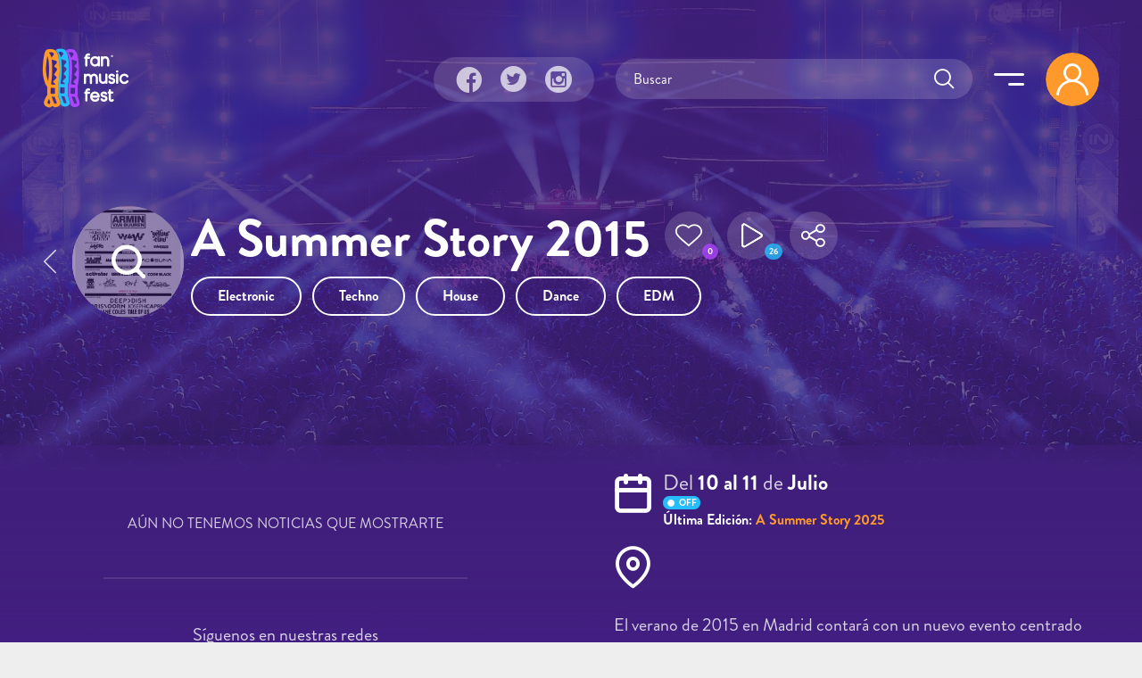

--- FILE ---
content_type: text/html; charset=utf-8
request_url: https://fanmusicfest.com/content/summer-story-2015?page=1%2C6
body_size: 20510
content:
<!DOCTYPE html>
<html xmlns="http://www.w3.org/1999/xhtml" lang="es" xml:lang="es" version="XHTML+RDFa 1.0" dir="ltr"
  xmlns:fb="http://ogp.me/ns/fb#"
  xmlns:og="http://ogp.me/ns#">
  <head profile="http://www.w3.org/1999/xhtml/vocab">
  <!--[if IE]><![endif]-->
<meta http-equiv="Content-Type" content="text/html; charset=utf-8" />
<link rel="amphtml" href="https://fanmusicfest.com/content/summer-story-2015?amp" />
<link rel="shortcut icon" href="https://fanmusicfest.com/sites/all/themes/fmf_silicium_boot/dist/images/favicon/favicon-96x96.png" type="image/png" />
<link rel="apple-touch-icon" href="https://fanmusicfest.com/sites/all/themes/fmf_silicium_boot/dist/images/favicon/apple-icon-180x180.png" />
<link rel="dns-prefetch" href="https://www.googletagmanager.com/"></link>
<link rel="preconnect" href="https://www.googletagmanager.com/"></link>
<link rel="preload" as="style" href="https://fanmusicfest.com/sites/all/themes/fmf_silicium_boot/dist/fonts/silicium/style.css"></link>
<script src="/cdn-cgi/scripts/7d0fa10a/cloudflare-static/rocket-loader.min.js" data-cf-settings="0b6f36dd4dc0a32465cb277c-|49"></script><link rel="stylesheet" media="print" onload="this.onload=null;this.removeAttribute(&#039;media&#039;);" href="https://fanmusicfest.com/sites/all/themes/fmf_silicium_boot/dist/fonts/silicium/style.css"></link>
<noscript><link rel="stylesheet" href="https://fanmusicfest.com/sites/all/themes/fmf_silicium_boot/dist/fonts/silicium/style.css"></link>
</noscript>
<link rel="preload" as="style" href="https://fanmusicfest.com/sites/all/themes/fmf_silicium_boot/dist/fonts/font-awesome/css/font-awesome.min.css"></link>
<script src="/cdn-cgi/scripts/7d0fa10a/cloudflare-static/rocket-loader.min.js" data-cf-settings="0b6f36dd4dc0a32465cb277c-|49"></script><link rel="stylesheet" media="print" onload="this.onload=null;this.removeAttribute(&#039;media&#039;);" href="https://fanmusicfest.com/sites/all/themes/fmf_silicium_boot/dist/fonts/font-awesome/css/font-awesome.min.css"></link>
<noscript><link rel="stylesheet" href="https://fanmusicfest.com/sites/all/themes/fmf_silicium_boot/dist/fonts/font-awesome/css/font-awesome.min.css"></link>
</noscript>
<link rel="icon" type="image/png" sizes="16x16" href="https://fanmusicfest.com/sites/all/themes/fmf_silicium_boot/dist/images/favicon/favicon-16x16.png" />
<link rel="icon" type="image/png" sizes="32x32" href="https://fanmusicfest.com/sites/all/themes/fmf_silicium_boot/dist/images/favicon/favicon-32x32.png" />
<link rel="icon" type="image/png" sizes="48x48" href="https://fanmusicfest.com/sites/all/themes/fmf_silicium_boot/dist/images/favicon/favicon-48x48.png" />
<link rel="icon" type="image/png" sizes="96x96" href="https://fanmusicfest.com/sites/all/themes/fmf_silicium_boot/dist/images/favicon/favicon-96x96.png" />
<link rel="icon" type="image/png" sizes="192x192" href="https://fanmusicfest.com/sites/all/themes/fmf_silicium_boot/dist/images/favicon/favicon-192x192.png" />
<meta name="viewport" content="width=device-width, initial-scale=1, shrink-to-fit=no"></meta>
<meta name="google-site-verification" content="nCCQRLTqlHnu1XDULc_XBY_xCiE8mF7bwLUAqZFR_CU"></meta>
<meta name="google-adsense-account" content="ca-pub-3955128881019388"></meta>
<meta name="impact-site-verification" value="5239fefd-145d-4a37-be01-413aef8c7341"></meta>
<meta name="facebook-domain-verification" content="eijdygxjxk8a8imx8aelyan882gn2j"></meta>
<meta name="theme-color" content="#40207B"></meta>
<meta name="msapplication-navbutton-color" content="#40207B"></meta>
<link href="https://fanmusicfest.com/sites/default/files/styles/esc_750x/public/A%20Summer%20Story_1.jpg?itok=GYkpf58N" rel="preload" as="image"></link>
<link href="https://fanmusicfest.com/sites/default/files/styles/escrec_200x200/public/Cartel%20A%20Summer%20Story%202015.jpg?itok=pcTucsmv" rel="preload" as="image"></link>
<script type="application/ld+json">{
    "@context": "https://schema.org",
    "@graph": [
        {
            "@type": "Festival",
            "@id": "https://fanmusicfest.com/content/summer-story-2015#event",
            "name": "A Summer Story 2015 | Cartel, entradas, horarios y alojamiento",
            "image": {
                "@type": "ImageObject",
                "url": "https://fanmusicfest.com/sites/default/files/Cartel%20A%20Summer%20Story%202015.jpg"
            },
            "description": "El verano de 2015 en Madrid contará con un nuevo evento centrado en la música electrónica de diferentes estilos.",
            "isAccessibleForFree": "False",
            "startDate": "2015-07-10",
            "endDate": "2015-07-11",
            "eventAttendanceMode": "https://schema.org/OfflineEventAttendanceMode",
            "eventStatus": "https://schema.org/EventScheduled",
            "location": {
                "@type": "Place",
                "name": "Ciudad del Rock",
                "address": {
                    "@type": "PostalAddress",
                    "streetAddress": "Carretera N-III, Km. 33",
                    "addressLocality": "Arganda del Rey",
                    "addressRegion": "Madrid",
                    "postalCode": "28500",
                    "addressCountry": "España"
                },
                "geo": {
                    "@type": "GeoCoordinates",
                    "latitude": "40.300338",
                    "longitude": "-3.435356"
                }
            },
            "organizer": {
                "@type": "Organization",
                "@id": "https://fanmusicfest.com/content/summer-story-2015#organizer",
                "name": "A Summer Story",
                "url": "https://twitter.com/a_summer_story",
                "logo": {
                    "@type": "ImageObject",
                    "url": "https://fanmusicfest.com/sites/default/files/Logo%20A%20Summer%20Story%202015.jpeg"
                }
            },
            "url": "https://fanmusicfest.com/content/summer-story-2015",
            "performer": [
                {
                    "@type": "MusicGroup",
                    "name": "Armin van Buuren",
                    "sameAs": "https://fanmusicfest.com/content/armin-van-buuren#webpage"
                },
                {
                    "@type": "MusicGroup",
                    "name": "Deep Dish",
                    "sameAs": "https://fanmusicfest.com/content/deep-dish#webpage"
                },
                {
                    "@type": "MusicGroup",
                    "name": "Joris Voorn",
                    "sameAs": "https://fanmusicfest.com/content/joris-voorn#webpage"
                },
                {
                    "@type": "MusicGroup",
                    "name": "Joseph Capriati",
                    "sameAs": "https://fanmusicfest.com/content/joseph-capriati#webpage"
                },
                {
                    "@type": "MusicGroup",
                    "name": "Maya Jane Coles",
                    "sameAs": "https://fanmusicfest.com/content/maya-jane-coles#webpage"
                },
                {
                    "@type": "MusicGroup",
                    "name": "Modeselektor",
                    "sameAs": "https://fanmusicfest.com/content/modeselektor#webpage"
                },
                {
                    "@type": "MusicGroup",
                    "name": "Paco Osuna",
                    "sameAs": "https://fanmusicfest.com/content/paco-osuna#webpage"
                },
                {
                    "@type": "MusicGroup",
                    "name": "Tale Of Us",
                    "sameAs": "https://fanmusicfest.com/content/tale-us#webpage"
                },
                {
                    "@type": "MusicGroup",
                    "name": "Julian Jeweil",
                    "sameAs": "https://fanmusicfest.com/content/julian-jeweil#webpage"
                },
                {
                    "@type": "MusicGroup",
                    "name": "Oro Viejo by DJ Nano",
                    "sameAs": "https://fanmusicfest.com/content/dj-nano#webpage"
                },
                {
                    "@type": "MusicGroup",
                    "name": "W\u0026W",
                    "sameAs": "https://fanmusicfest.com/content/ww#webpage"
                },
                {
                    "@type": "MusicGroup",
                    "name": "Activator"
                },
                {
                    "@type": "MusicGroup",
                    "name": "Art of Fighters"
                },
                {
                    "@type": "MusicGroup",
                    "name": "Brennan Heart"
                },
                {
                    "@type": "MusicGroup",
                    "name": "Code Black"
                },
                {
                    "@type": "MusicGroup",
                    "name": "Dany BPM"
                },
                {
                    "@type": "MusicGroup",
                    "name": "Deorro"
                },
                {
                    "@type": "MusicGroup",
                    "name": "Evangelos"
                },
                {
                    "@type": "MusicGroup",
                    "name": "Kursez"
                },
                {
                    "@type": "MusicGroup",
                    "name": "Mad Dog"
                },
                {
                    "@type": "MusicGroup",
                    "name": "Radical Redemption"
                },
                {
                    "@type": "MusicGroup",
                    "name": "Ran D"
                },
                {
                    "@type": "MusicGroup",
                    "name": "Sandro"
                },
                {
                    "@type": "MusicGroup",
                    "name": "The Beast Project"
                },
                {
                    "@type": "MusicGroup",
                    "name": "The River"
                }
            ]
        },
        {
            "@type": "WebPage",
            "@id": "https://fanmusicfest.com/content/summer-story-2015#webpage",
            "name": "A Summer Story 2015",
            "description": "El verano de 2015 en Madrid contará con un nuevo evento centrado en la música electrónica de diferentes estilos.",
            "author": {
                "@type": "Organization",
                "@id": "https://fanmusicfest.com/#author",
                "name": "FanMusicFest",
                "url": "https://fanmusicfest.com/",
                "logo": {
                    "@type": "ImageObject",
                    "url": "https://fanmusicfest.com/sites/all/themes/fmf_silicium_boot/logo_organization.png"
                }
            },
            "breadcrumb": {
                "@type": "BreadcrumbList",
                "itemListElement": [
                    {
                        "@type": "ListItem",
                        "position": 1,
                        "name": "Home",
                        "item": "https://fanmusicfest.com/"
                    },
                    {
                        "@type": "ListItem",
                        "position": 2,
                        "name": "Festivales",
                        "item": "https://fanmusicfest.com/calendario-festivales"
                    },
                    {
                        "@type": "ListItem",
                        "position": 3,
                        "name": "A Summer Story 2015",
                        "item": ""
                    }
                ]
            },
            "url": "https://fanmusicfest.com/content/summer-story-2015"
        }
    ]
}</script>
<meta name="description" content="El verano de 2015 en Madrid contará con un nuevo evento centrado en la música electrónica de diferentes estilos." />
<meta name="keywords" content="festivales de música, festivales, cartel, horarios, abonos, entradas" />
<link rel="manifest" href="/manifest.webmanifest?v=7" crossorigin="" />
<meta name="theme-color" content="#4e2694" />
<meta name="generator" content="Drupal 7 (http://drupal.org)" />
<link rel="canonical" href="https://fanmusicfest.com/content/summer-story-2025" />
<link rel="shortlink" href="https://fanmusicfest.com/node/217492" />
<meta property="fb:admins" content="roy.batty78" />
<meta property="fb:app_id" content="190259424432072" />
<meta property="og:site_name" content="FanMusicFest" />
<meta property="og:type" content="article" />
<meta property="og:url" content="https://fanmusicfest.com/content/summer-story-2015" />
<meta property="og:title" content="A Summer Story 2015" />
<meta property="og:description" content="El verano de 2015 en Madrid contará con un nuevo evento centrado en la música electrónica de diferentes estilos." />
<meta property="og:image" content="https://fanmusicfest.com/sites/default/files/styles/escrec_500x750/public/Cartel%20A%20Summer%20Story%202015.jpg?itok=4Jlbkt5X" />
<meta property="og:image:url" content="https://fanmusicfest.com/sites/default/files/styles/escrec_500x750/public/Cartel%20A%20Summer%20Story%202015.jpg?itok=4Jlbkt5X" />
<meta property="og:image:secure_url" content="https://fanmusicfest.com/sites/default/files/styles/escrec_500x750/public/Cartel%20A%20Summer%20Story%202015.jpg?itok=4Jlbkt5X" />
<meta property="og:image:width" content="500" />
<meta property="og:image:width" content="300" />
<meta property="og:image:height" content="750" />
<meta property="og:image:height" content="300" />
<meta property="og:latitude" content="40.300338" />
<meta property="og:longitude" content="-3.435356" />
<meta property="og:street_address" content="Carretera N-III, Km. 33" />
<meta property="og:locality" content="Arganda del Rey" />
<meta property="og:region" content="Madrid" />
<meta property="og:postal_code" content="28500" />
<meta property="og:country_name" content="España" />
<meta name="apple-mobile-web-app-status-bar-style" content="black_translucent" />
<meta name="apple-mobile-web-app-capable" content="yes" />
  <title>A Summer Story 2015 | Cartel, entradas, horarios y hoteles</title>
  <script type="0b6f36dd4dc0a32465cb277c-text/javascript">
<!--//--><![CDATA[//><!--
for(var fonts=document.cookie.split("advaggf"),i=0;i<fonts.length;i++){var font=fonts[i].split("="),pos=font[0].indexOf("ont_");-1!==pos&&(window.document.documentElement.className+=" "+font[0].substr(4).replace(/[^a-zA-Z0-9\-]/g,""))}if(void 0!==Storage){fonts=JSON.parse(localStorage.getItem("advagg_fonts"));var current_time=(new Date).getTime();for(var key in fonts)fonts[key]>=current_time&&(window.document.documentElement.className+=" "+key.replace(/[^a-zA-Z0-9\-]/g,""))}
//--><!]]>
</script>
<link type="text/css" rel="stylesheet" href="/sites/default/files/advagg_css/css__BJ6Ou6QsBRtnFTmxaakamOIS8n4QswDP2XnnZ1sxtaM__NBuvkP6eInGIkb1aJvUHx5PX79XApuxBDkk_77W5tYk__2C1sqGOotq7e2FiYUOkKlvDjX3xzuMnl66kn7CJI7Ag.css" media="all" />
<link type="text/css" rel="stylesheet" href="/sites/default/files/advagg_css/css__jBNFmgOAb9fDFpEI6Fg6adAoZNa-H6-oWt4xwB5QeGI__-_5BJnLokNJTC08Xl3oootxvBfgRe0AfufuIkrZmOec__2C1sqGOotq7e2FiYUOkKlvDjX3xzuMnl66kn7CJI7Ag.css" media="all" />
<link type="text/css" rel="stylesheet" href="/sites/default/files/advagg_css/css__CUJXLosmnGK162v3RT0oA5VqeXt7M8H__4hgTeLn4wM__p0tlB24zVByLWmUjn6XTBFeeJxSiinhNWw4T3ajUgno__2C1sqGOotq7e2FiYUOkKlvDjX3xzuMnl66kn7CJI7Ag.css" media="all" />
<link type="text/css" rel="stylesheet" href="/sites/default/files/advagg_css/css__mXUsFOkFX1Vp3cPaBtPrMNLiyy4rOzIAVz7DppnovsY__VuqueGIBM1L9IZF1etqtwEuhxiXGAHU-O6d8gMboEyQ__2C1sqGOotq7e2FiYUOkKlvDjX3xzuMnl66kn7CJI7Ag.css" media="all" />
<link type="text/css" rel="stylesheet" href="/sites/default/files/advagg_css/css__wzbg2wJKXgCcfj7ADJ9K-UuYR3r4vhf_iIuYniWfF7I__0u9LaacN3Hed1ZA2MSaWoizVhqNcQE36ozAuasHD0Vg__2C1sqGOotq7e2FiYUOkKlvDjX3xzuMnl66kn7CJI7Ag.css" media="all" />
<link type="text/css" rel="stylesheet" href="/sites/default/files/advagg_css/css__JobBKST7GlmicQYhaQ3qjZSOR5r1n7s0qWHVKnMuRUI__3kgqTAI11JtNPhZZh6U7vbZHtejAoT7Qg7WZb5_fbPM__2C1sqGOotq7e2FiYUOkKlvDjX3xzuMnl66kn7CJI7Ag.css" media="all" />
<link type="text/css" rel="stylesheet" href="/sites/default/files/advagg_css/css__EkKtNt4mq9j8qV7LdT8f2Z-oWRkSJNQU6b5woBJna_U__Lf77875HmDgWXlnw7h4mr4mZ7tYhxCC_kbLRCdDA4dk__2C1sqGOotq7e2FiYUOkKlvDjX3xzuMnl66kn7CJI7Ag.css" media="all" />
<link type="text/css" rel="stylesheet" href="/sites/default/files/advagg_css/css__8FtPdo0QlphFPDkpjePuwHggoiJrVmosf1vLVwnlxAk__Bp1x5GzUBnJyc_j0LvWIPwlsK_Fn8v_XBDgD6Je2i-I__2C1sqGOotq7e2FiYUOkKlvDjX3xzuMnl66kn7CJI7Ag.css" media="all" />
<link type="text/css" rel="stylesheet" href="/sites/default/files/advagg_css/css__K-r5OTKUZ_4wMpNOOnvLPeDyW3JEtaB7htmAPt0hIoE__pc8cWNXTCPBZ6155BfYfmgQ_A4SqsfSORsHMoqJRvl4__2C1sqGOotq7e2FiYUOkKlvDjX3xzuMnl66kn7CJI7Ag.css" media="all" />
<link type="text/css" rel="stylesheet" href="/sites/default/files/advagg_css/css__WVCmyxtpUjjv_6eNGtC47zmd0dMBUrQjs7mNyPEO2N8__BQwG3ze52t13loYENhTuC8bvlN-6BDZCAlSYOjxbbBo__2C1sqGOotq7e2FiYUOkKlvDjX3xzuMnl66kn7CJI7Ag.css" media="all" />
<link type="text/css" rel="stylesheet" href="/sites/default/files/advagg_css/css__nznGB9fwX-62JC5s-VglPOpWHpDap4Dvs-OZJK0k4W4__CmnyehHeR9H9bSpORs017FQG_NLa6OGPEhVEpGNPULA__2C1sqGOotq7e2FiYUOkKlvDjX3xzuMnl66kn7CJI7Ag.css" media="all" />
  <script type="0b6f36dd4dc0a32465cb277c-text/javascript" src="/sites/default/files/advagg_js/js___OPFU1hZHwkxyJTcepSJK2J4fXG9FdXudu9UdutW8Vo__tls19QPujcT3K01WI6aTGbGvYbW3ILLzPVVsMaXu8BA__2C1sqGOotq7e2FiYUOkKlvDjX3xzuMnl66kn7CJI7Ag.js"></script>
<script type="0b6f36dd4dc0a32465cb277c-text/javascript" src="/sites/default/files/advagg_js/js__LOTzmTjOEyBYTRa73tu6Fj3qY7yfNxJxX3y1JUwojnc__40YrL2aSiZmfap0peqfapAZpogiJynGBflb-zJ7vQQo__2C1sqGOotq7e2FiYUOkKlvDjX3xzuMnl66kn7CJI7Ag.js" defer="defer" async="async"></script>
<script type="0b6f36dd4dc0a32465cb277c-text/javascript" src="/sites/default/files/advagg_js/js__HxTbhN-HTG8H6pU8ZNTXLhmTeg8fhzG_sbeVLz0gBqU__AdhAFZ5QAk_VrKkFUOCnxJb9ANrhuWlKf15A7QHm14M__2C1sqGOotq7e2FiYUOkKlvDjX3xzuMnl66kn7CJI7Ag.js" defer="defer" async="async"></script>
<script type="0b6f36dd4dc0a32465cb277c-text/javascript">
<!--//--><![CDATA[//><!--
jQuery.extend(Drupal.settings,{"basePath":"\/","pathPrefix":"","setHasJsCookie":0,"ajaxPageState":{"theme":"fmf_silicium_boot","theme_token":"1cCsmoGVCXu8v0XOvk7TUKJmKb4kbg6_bInXdcXA8xk","jquery_version":"3.1","css":{"modules\/system\/system.base.css":1,"modules\/system\/system.menus.css":1,"modules\/system\/system.messages.css":1,"modules\/system\/system.theme.css":1,"misc\/ui\/jquery.ui.core.css":1,"misc\/ui\/jquery.ui.theme.css":1,"misc\/ui\/jquery.ui.slider.css":1,"modules\/field\/theme\/field.css":1,"sites\/all\/modules\/logintoboggan\/logintoboggan.css":1,"modules\/node\/node.css":1,"modules\/user\/user.css":1,"sites\/all\/modules\/views\/css\/views.css":1,"sites\/all\/modules\/ckeditor\/css\/ckeditor.css":1,"sites\/all\/modules\/colorbox\/styles\/stockholmsyndrome\/colorbox_style.css":1,"sites\/all\/modules\/ctools\/css\/ctools.css":1,"sites\/all\/libraries\/jgrowl\/jquery.jgrowl.min.css":1,"sites\/all\/modules\/nicemessages\/css\/nicemessages_positions.css":1,"sites\/all\/modules\/nicemessages\/css\/nicemessages_jgrowl.css":1,"sites\/all\/modules\/nicemessages\/css\/shadows.css":1,"sites\/all\/modules\/fmf_silicium\/jcarousel-skins\/FMF_Silicium\/jcarousel-fmf_silicium-alt.css":1,"sites\/all\/modules\/ctools\/css\/modal.css":1,"sites\/all\/modules\/ajax_register\/css\/ajax-register.css":1,"sites\/all\/themes\/fmf_silicium_boot\/dist\/css\/fmf_silicium_boot.css":1,"sites\/all\/themes\/fmf_silicium_boot\/dist\/js\/bootstrap-select\/css\/bootstrap-select.min.css":1},"js":{"sites\/all\/modules\/jquery_update\/replace\/jquery-migrate\/3\/jquery-migrate.min.js":1,"misc\/jquery-extend-3.4.0.js":1,"misc\/jquery-html-prefilter-3.5.0-backport.js":1,"sites\/all\/modules\/jquery_update\/replace\/ui\/ui\/minified\/jquery.ui.core.min.js":1,"sites\/all\/modules\/jquery_update\/replace\/ui\/ui\/minified\/jquery.ui.widget.min.js":1,"sites\/all\/modules\/jquery_update\/replace\/ui\/external\/jquery.cookie.js":1,"sites\/all\/modules\/jquery_update\/replace\/jquery.form\/4\/jquery.form.min.js":1,"sites\/all\/modules\/jquery_update\/replace\/ui\/ui\/minified\/jquery.ui.mouse.min.js":1,"sites\/all\/modules\/jquery_update\/replace\/ui\/ui\/minified\/jquery.ui.slider.min.js":1,"sites\/all\/modules\/jquery_update\/js\/jquery_update.js":1,"public:\/\/languages\/es_H0NXbY43BzTGhu3ypPMYq_XLPBNacOmOwKQLZfYJFrY.js":1,"sites\/all\/libraries\/colorbox\/jquery.colorbox-min.js":1,"sites\/all\/modules\/colorbox\/js\/colorbox.js":1,"sites\/all\/modules\/colorbox\/styles\/stockholmsyndrome\/colorbox_style.js":1,"sites\/all\/modules\/colorbox\/js\/colorbox_load.js":1,"sites\/all\/modules\/colorbox\/js\/colorbox_inline.js":1,"sites\/all\/libraries\/jgrowl\/jquery.jgrowl.min.js":1,"sites\/all\/modules\/nicemessages\/js\/nicemessages.js":1,"sites\/all\/modules\/views\/js\/base.js":1,"misc\/progress.js":1,"sites\/all\/modules\/ctools\/js\/auto-submit.js":1,"sites\/all\/modules\/jcarousel\/js\/jquery.jcarousel.min.js":1,"sites\/all\/modules\/jcarousel\/js\/jcarousel.js":1,"sites\/all\/modules\/views\/js\/ajax_view.js":1,"sites\/all\/modules\/ctools\/js\/modal.js":1,"sites\/all\/modules\/ajax_register\/js\/ajax-register.js":1,"sites\/all\/themes\/fmf_silicium_boot\/dist\/js\/bootstrap\/bootstrap.bundle.min.js":1,"sites\/all\/themes\/fmf_silicium_boot\/dist\/js\/bootstrap-select\/js\/bootstrap-select.min.js":1,"sites\/all\/themes\/fmf_silicium_boot\/dist\/js\/bootstrap-select\/js\/i18n\/defaults-es_ES.min.js":1,"sites\/all\/themes\/fmf_silicium_boot\/dist\/js\/jquery-touchswipe\/jquery.touchSwipe.min.js":1,"sites\/all\/themes\/fmf_silicium_boot\/dist\/js\/jquery.disqusloader\/jquery.disqusloader.js":1,"sites\/all\/themes\/fmf_silicium_boot\/dist\/js\/fmf_viewsexposedformfix.js":1,"sites\/all\/themes\/fmf_silicium_boot\/dist\/js\/fmf_lazyloadcssbg.js":1,"sites\/all\/themes\/fmf_silicium_boot\/dist\/js\/fmf_lazyloadaddsense.js":1,"sites\/all\/themes\/fmf_silicium_boot\/dist\/js\/fmf_lazyloadanalytics.js":1,"sites\/all\/themes\/fmf_silicium_boot\/dist\/js\/fmf_videoplayer.js":1,"sites\/all\/themes\/fmf_silicium_boot\/dist\/js\/fmf_ctools.js":1,"sites\/all\/themes\/fmf_silicium_boot\/dist\/js\/fmf_addtoany.js":1,"sites\/all\/themes\/fmf_silicium_boot\/dist\/js\/fmf_scripts.js":1,"sites\/all\/modules\/pwa\/js\/register.js":1,"sites\/all\/modules\/pwa\/js\/autoreload.js":1,"sites\/all\/modules\/pwa\/js\/beforeinstallprompt.js":1,"sites\/all\/modules\/views_infinite_scroll\/views-infinite-scroll.js":1,"sites\/all\/modules\/jquery_update\/replace\/jquery\/3.1\/jquery.min.js":1,"misc\/jquery.once.js":1,"misc\/drupal.js":1,"misc\/ajax.js":1,"sites\/all\/libraries\/fontfaceobserver\/fontfaceobserver.js":1,"sites\/all\/modules\/advagg\/advagg_font\/advagg_font.js":1}},"colorbox":{"transition":"elastic","speed":"350","opacity":"1","slideshow":true,"slideshowAuto":false,"slideshowSpeed":"2500","slideshowStart":"iniciar presentaci\u00f3n","slideshowStop":"parar presentaci\u00f3n","current":"{current} de {total}","previous":"\u00ab Anterior","next":"Siguiente \u00bb","close":"Cerrar","overlayClose":true,"returnFocus":true,"maxWidth":"100%","maxHeight":"100%","initialWidth":"300","initialHeight":"100","fixed":true,"scrolling":true,"mobiledetect":false,"mobiledevicewidth":"480px","file_public_path":"\/sites\/default\/files","specificPagesDefaultValue":"admin*\nimagebrowser*\nimg_assist*\nimce*\nnode\/add\/*\nnode\/*\/edit\nprint\/*\nprintpdf\/*\nsystem\/ajax\nsystem\/ajax\/*"},"ctools_modalview_style":{"modalSize":{"type":"fixed","width":550,"height":140,"contentRight":30,"contentBottom":0},"modalOptions":{"opacity":"0.8","background-color":"#000000"},"closeText":"","animation":"fadeIn","animationSpeed":"slow","modalTheme":"CToolsModalFMFSiliciumViews"},"ctools_modalform_style":{"modalSize":{"type":"fixed","width":550,"height":140,"contentRight":30,"contentBottom":0},"modalOptions":{"opacity":"0.8","background-color":"#000000"},"closeText":"","animation":"fadeIn","animationSpeed":"slow","modalTheme":"CToolsModalFMFSiliciumForms"},"jcarousel":{"ajaxPath":"\/jcarousel\/ajax\/views","carousels":{"jcarousel-manual":{"responsive":1,"scroll":"","visible":"","skin":"fmfsiliciumalt","selector":".jcarousel-manual"}}},"views_infinite_scroll":{"img_path":"https:\/\/fanmusicfest.com\/sites\/all\/modules\/views_infinite_scroll\/images\/ajax-loader.gif","scroll_threshold":200},"views":{"ajax_path":"\/views\/ajax","ajaxViews":{"views_dom_id:e6caad92ca22f918b13388ce092e4236":{"view_name":"FMF_Noticias","view_display_id":"block_noticiasrel","view_args":"16978","view_path":"node\/217492","view_base_path":null,"view_dom_id":"e6caad92ca22f918b13388ce092e4236","pager_element":0},"views_dom_id:040b198dba4f0a104ac7cb53e270817c":{"view_name":"fmf_user","view_display_id":"block_followers","view_args":"217492","view_path":"node\/217492","view_base_path":null,"view_dom_id":"040b198dba4f0a104ac7cb53e270817c","pager_element":0},"views_dom_id:db27c1a4c67308678f73616d24d35a9f":{"view_name":"fmf_cartelactuaci_n","view_display_id":"block_cartel","view_args":"217492","view_path":"node\/217492","view_base_path":null,"view_dom_id":"db27c1a4c67308678f73616d24d35a9f","pager_element":0},"views_dom_id:fcec33891ec186d66255e066702efa73":{"view_name":"fmf_videos","view_display_id":"block_grid_videoplayer_reference","view_args":"217492","view_path":"node\/217492","view_base_path":null,"view_dom_id":"fcec33891ec186d66255e066702efa73","pager_element":0},"views_dom_id:videoplayer_69298e67d8947":{"view_name":"fmf_videos","view_display_id":"block_lista_vdp_vertical_pager_reference","view_args":"217492","view_path":"node\/217492","view_base_path":null,"view_dom_id":"videoplayer_69298e67d8947","pager_element":"1"},"views_dom_id:2b939e00f843b3eb58542a82fdcd940c":{"view_name":"fmf_videos","view_display_id":"block_videoplayer","view_args":"217492","view_path":"node\/217492","view_base_path":null,"view_dom_id":"2b939e00f843b3eb58542a82fdcd940c","pager_element":0},"views_dom_id:817b5232b2020292baf4e1032a164a70":{"view_name":"fmf_user","view_display_id":"block_followers","view_args":"217492","view_path":"node\/217492","view_base_path":null,"view_dom_id":"817b5232b2020292baf4e1032a164a70","pager_element":0},"views_dom_id:aacabb9fbd6245cc3241bb2b2bc6849b":{"view_name":"fmf_festivales","view_display_id":"block_otrasediciones","view_args":"217492\/16978+18331+19845+21302+25396+29985+33380+37820+41891+43251\/217492","view_path":"node\/217492","view_base_path":"mapa-festivales","view_dom_id":"aacabb9fbd6245cc3241bb2b2bc6849b","pager_element":0},"views_dom_id:0076dd4761ccf356fe066c365e0e3f70":{"view_name":"fmf_festivales","view_display_id":"block_ubicacionfestival","view_args":"217492","view_path":"node\/217492","view_base_path":"mapa-festivales","view_dom_id":"0076dd4761ccf356fe066c365e0e3f70","pager_element":0}}},"urlIsAjaxTrusted":{"\/views\/ajax":true,"\/":true,"\/system\/ajax":true,"\/content\/summer-story-2015?page=1%2C6":true},"better_exposed_filters":{"views":{"FMF_Noticias":{"displays":{"block_noticiasrel":{"filters":[]}}},"fmf_user":{"displays":{"block_followers":{"filters":[]}}},"fmf_cartelactuaci_n":{"displays":{"block_cartel":{"filters":[]}}},"fmf_videos":{"displays":{"block_grid_videoplayer_reference":{"filters":[]},"block_lista_vdp_vertical_pager_reference":{"filters":[]},"block_videoplayer":{"filters":[]}}},"fmf_festivales":{"displays":{"block_otrasediciones":{"filters":[]},"block_ubicacionfestival":{"filters":[]}}}}},"ajax":{"submit-search69298e67dcf04":{"callback":"fmf_silicium_search_ajax_callback","wrapper":"search-ajax-form","event":"click","url":"\/system\/ajax","submit":{"_triggering_element_name":"op","_triggering_element_value":"Submit"}}},"advagg_font":{"helvetica-neue":"Helvetica Neue","brandon-grotesque-regular":"Brandon Grotesque Regular"},"advagg_font_storage":1,"advagg_font_cookie":1,"advagg_font_no_fout":0,"nicemessages":{"position":"center","items":[]},"fmf_silicium":{"currentNid":"217492","currentTitle":"A Summer Story 2015"},"pwa":{"path":"\/pwa\/serviceworker\/js"},"CToolsModal":{"loadingText":"Loading...","closeText":"Close Window","closeImage":"\u003Cimg src=\u0022https:\/\/fanmusicfest.com\/sites\/all\/modules\/ctools\/images\/icon-close-window.png\u0022 alt=\u0022Close window\u0022 title=\u0022Close window\u0022 \/\u003E","throbber":"\u003Cimg src=\u0022https:\/\/fanmusicfest.com\/sites\/all\/modules\/ctools\/images\/throbber.gif\u0022 alt=\u0022Cargando\u0022 title=\u0022Loading...\u0022 \/\u003E"},"ctools-ajax-register-style":{"modalSize":{"type":"fixed","width":600,"height":140,"contentRight":30,"contentBottom":0},"modalOptions":{"opacity":0.7,"background-color":"#000000"},"closeText":"","throbber":"\u003Cimg src=\u0022https:\/\/fanmusicfest.com\/sites\/all\/modules\/ajax_register\/images\/ajax-loader.gif\u0022 alt=\u0022\u0022 \/\u003E","animation":"fadeIn","animationSpeed":"slow","modalTheme":"CToolsModalFMFSiliciumLogin"}});
//--><!]]>
</script>
</head>
<body class="html not-front not-logged-in two-sidebars page-node page-node- page-node-217492 node-type-edici-n-festival" >
  <div id="skip-link">
    <a href="#main-content" class="element-invisible element-focusable">Pasar al contenido principal</a>
  </div>
    
<!-- Sidebar Menú -->
    <div class="sidebar_menu container text-right p-4 pb-5 cv-auto">
        <div id="block-block-94" class="block block-block">
  
  
      
    <div class="content">
      <div class="d-flex align-items-center">
  <h3 class="ml-xl-auto mb-0 font-weight-normal title">
    Menu  </h3>
  <a href="javascript:void(0);" class="d-inline-flex align-middle icon-link--primary icon--close-menu  ml-auto ml-xl-3 mr-4" title="Cerrar">
    <span class="icon-close_menu icon-s6"></span>
  </a>

  <div class="pr-xl-1">
  <div class="navbar__user rounded-circle mr-lg-2">
          <span class="icon-user_logout icon-s8 icon-md-s10 navbar__user__icon-circle d-block"></span>
      </div>
  </div>
</div>    </div>

    </div>
<div id="block-block-95" class="block block-block d-xl-none mt-4">
  
  
      
    <div class="content">
      <div class="searchblock">
  <div class="form-item form-type-textfield form-item-search-block-form-fake">
    <input placeholder="Buscar" autocomplete="off" class="form-control" type="text" id="submit-search-fake69298e67c7ca4" name="search_block_form_fake" value="" size="60" maxlength="128">
  </div>
</div>    </div>

    </div>
<div id="block-system-main-menu" class="block block-system mt-4 text-right block-menu">
  
  
      
    <div class="content">
      <ul class="menu_main nav flex-column"><li class="first leaf nav-item"><a href="/" class="nav-link">Home</a></li>
<li class="leaf nav-item"><a href="/lista-festivales" title="" class="nav-link">Festivales</a></li>
<li class="leaf nav-item--calendario nav-item"><a href="/calendario-festivales" class="nav-link">Calendario</a></li>
<li class="leaf nav-item"><a href="/noticias-festivales" class="nav-link">Noticias</a></li>
<li class="leaf nav-item--mapa nav-item"><a href="/mapa-festivales" class="nav-link">Mapa</a></li>
<li class="leaf nav-item"><a href="/lista-grupos" class="nav-link">Artistas</a></li>
<li class="leaf nav-item--videoplayer nav-item"><a href="/lista-videos" class="nav-link--videoplayer nav-link">Playlists</a></li>
<li class="last leaf nav-item"><a href="/contact" class="nav-link">Contacto</a></li>
</ul>    </div>

    </div>
<div id="block-multiblock-1" class="block block-multiblock  fmf_rrss fmf_rrss--vertical block-block block-block-99-instance">
  
  
      
    <div class="content">
      <a class="fmf_rrss__item icon-link icon-link--trans" href="https://www.facebook.com/FanMusicFest" target="_blank" title="Facebook" rel="noopener"><span class="icon-facebook_circle icon-s8"></a>
<a class="fmf_rrss__item icon-link icon-link--trans" href="https://twitter.com/FanMusicFest" target="_blank" title="Twitter" rel="noopener"><span class="icon-twitter_circle icon-s8"></a>
<a class="fmf_rrss__item fmf_rrss__item--last icon-link icon-link--trans" href="https://www.instagram.com/fanmusicfest/" target="_blank" title="Instagram" rel="noopener"><span class="icon-instagram_circle icon-s8"></span></a>
<div class="fmf_rrss__follow fx_rotate font-weight-blod">Síguenos</div>    </div>

    </div>

    </div>
    <!-- Dark Overlay element -->
    <div class="sidebar_overlay"></div>

<!-- Página -->
<div id="page" class="page container-fluid">
    <div class="row">
        <div class="header_content_wrapper container-fluid p-0">
            <!-- Parallax background imagen -->
            
            <!-- Cabecera -->
             <div class="wrapper-header">            
                        
                   <div id="header" class="header container-fluid header--cover">
                   <!-- Parallax background imagen 
                               
                       <div class="parallax d-none d-md-block" data-parallax-image="https://fanmusicfest.com/sites/default/files/styles/esc_1980x/public/A%20Summer%20Story_1.jpg?itok=o-SonjUh"></div>
                       <div class="parallax_fallback fx_cover d-none" style="background-image: url('https://fanmusicfest.com/sites/default/files/styles/esc_1980x/public/A%20Summer%20Story_1.jpg?itok=o-SonjUh');"></div>
                       <div class="parallax_fallback fx_cover d-md-none" style="background-image: url('https://fanmusicfest.com/sites/default/files/styles/esc_750x/public/A%20Summer%20Story_1.jpg?itok=GYkpf58N');"></div>                                
                   -->                                                    
                   
                               
                       <div class="parallax_fallback fx_cover d-none d-md-block" style="background-image: url('https://fanmusicfest.com/sites/default/files/styles/esc_1980x/public/A%20Summer%20Story_1.jpg?itok=o-SonjUh');"></div>
                       <div class="parallax_fallback fx_cover d-md-none" style="background-image: url('https://fanmusicfest.com/sites/default/files/styles/esc_750x/public/A%20Summer%20Story_1.jpg?itok=GYkpf58N');"></div>                                
                                      
                    <div class="row">
                        <!-- Navegación -->
                                                    <div class="container p-0">
                                <div id="navbar" class="navbar align-items-center col-12 col-lg-10 offset-lg-1 col-xl-12 offset-xl-0 px-xl-5">
                                    <div id="block-block-100" class="block block-block col p-0">
  
  
      
    <div class="content">
      <div class="d-inline-flex align-items-center">  
  <div>
		<a href="/" title="Home" class="navbar__logo icon-link"><span class="icon-fmf"><span class="path1"></span><span class="path2"></span><span class="path3"></span><span class="path4"></span><span class="path5"></span><span class="path6"></span><span class="path7"></span><span class="path8"></span><span class="path9"></span><span class="path10"></span><span class="path11"></span><span class="path12"></span><span class="path13"></span><span class="path14"></span><span class="path15"></span><span class="path16"></span><span class="path17"></span><span class="path18"></span><span class="path19"></span></span></a>	</div>

	<div class="mx-3 d-md-none">
		<a href="https://play.google.com/store/apps/details?id=com.fanmusicfest.twa" title="Google Play FanMusicFest" rel="nofollow">
			<img  class="img-fluid w-100" width="564" height="168" loading="lazy" alt="Google Play FanMusicFest" src="https://fanmusicfest.com/sites/all/themes/fmf_silicium_boot/dist/images/google-play-badge-trans.png" style="max-width: 100px"></img>
		</a>
	</div>
</div>    </div>

    </div>
<div id="block-block-99" class="block block-block col-end mr-4 fmf_rrss fmf_rrss--horizontal d-none d-xl-block">
  
  
      
    <div class="content">
      <a class="fmf_rrss__item icon-link icon-link--trans" href="https://www.facebook.com/FanMusicFest" target="_blank" title="Facebook" rel="noopener"><span class="icon-facebook_circle icon-s8"></a>
<a class="fmf_rrss__item icon-link icon-link--trans" href="https://twitter.com/FanMusicFest" target="_blank" title="Twitter" rel="noopener"><span class="icon-twitter_circle icon-s8"></a>
<a class="fmf_rrss__item fmf_rrss__item--last icon-link icon-link--trans" href="https://www.instagram.com/fanmusicfest/" target="_blank" title="Instagram" rel="noopener"><span class="icon-instagram_circle icon-s8"></span></a>
<div class="fmf_rrss__follow fx_rotate font-weight-blod">Síguenos</div>    </div>

    </div>
<div id="block-block-98" class="block block-block col-end mr-4 d-none d-xl-block searchblock--medium">
  
  
      
    <div class="content">
      <div class="searchblock">
  <div class="form-item form-type-textfield form-item-search-block-form-fake">
    <input placeholder="Buscar" autocomplete="off" class="form-control" type="text" id="submit-search-fake69298e67c8007" name="search_block_form_fake" value="" size="60" maxlength="128">
  </div>
</div>    </div>

    </div>
<div id="block-block-97" class="block block-block col-end p-0 mr-4">
  
  
      
    <div class="content">
      <div class="icon-link--primary icon--menu icon-s10 d-block icon-link text-white"><span class="icon-menu"></span></div>    </div>

    </div>
<div id="block-block-96" class="block block-block col-end p-0">
  
  
      
    <div class="content">
      <div class="navbar__user rounded-circle">
      <a aria-label="Usuario" class="icon-link d-block" href="javascript:void(0);" title="Login/Registro" data-toggle="popover" data-html="true" data-template="<div class='popover popover_usermenu' role='tooltip'><div class='arrow'></div><div class='popover-body'></div></div>" data-placement="bottom" data-content="<div class='popover__item'><a href='https://fanmusicfest.com/fmf_silicium_ajax_register/login/nojs' class='ctools-use-modal ctools-modal-ctools-ajax-register-style' title='Login'><span class='fa fa-sign-in mr-2'></span>Login</a></div><div class='popover__item'><a href='https://fanmusicfest.com/fmf_silicium_ajax_register/register/nojs' class='ctools-use-modal ctools-modal-ctools-ajax-register-style' title='Registro'><span class='fa fa-user-plus mr-2'></span>Registro</a></div>">
      <span class="icon-user_logout icon-s8 icon-md-s10 navbar__user__icon-circle d-block"></span>
    </a>
  </div>    </div>

    </div>

                                </div>
                            </div>
                        
                        <!-- Título -->
                                                                        
                                <div id="title" class="w-100">   
                                    <div id="block-block-105" class="block block-block title container d-flex align-items-center justify-content-center justify-content-xl-start h-100">
  
  
      
    <div class="content">
      

<div class="d-flex flex-column align-items-center flex-xl-row mt-3 mt-xl-0 mb-4 mb-xl-5 ml-xl-3">
  <!-- Imágen -->
        <div class="img-nodo-title flex-shrink-0 d-flex align-items-center mb-2 mb-lg-0 mr-lg-2 position-relative">
        <span class="bnt-back icon-s18 icon-link icon-link--primary icon-back align-middle d-none d-xl-inline-block"></span>

       <div class="rounded-circle d-inline-block align-middle position-relative">
         <div class="fx_cover  bg_color_bg opacity_05"></div>
         <img width="100" height="100" src="https://fanmusicfest.com/sites/default/files/styles/escrec_200x200/public/Cartel%20A%20Summer%20Story%202015.jpg?itok=pcTucsmv" loading="lazy" alt="Cartel A Summer Story 2015"></img>
                    <a class="colorbox icon-link--primary fx_center_abs" href="https://fanmusicfest.com/sites/default/files/Cartel%20A%20Summer%20Story%202015.jpg" role="button" data-gal="galeria-festival" rel="galeria-festival" title="Cartel A Summer Story 2015">
             <span class="icon-search_alt fx_center_abs icon-xl-s12 icon-s8"></span>
           </a>
                </div>

           </div>
  
  <!-- Titulo, subtitulo y botones wrapper -->  
  <div class="mt-1 mt-xl-0">
     <!-- Titulo, subtitulo small y Botones -->
    <div class="d-flex align-items-center align-items-xl-stretch flex-column flex-xl-row">
      <!-- Título -->
      <h1 class="page-title mb-0 mr-xl-3 text-center text-xl-left">A Summer Story 2015</h1>
      
      <!-- Sub-titulo Botones Small -->
              <div class="page-subtitle page-subtitle--small d-xl-none my-1 font-weight-normal text-center d-inline-block w-100">
                      <a href="/buscador/electronic" class="text-lowercase" name="electronic">electronic</a>                      <span class="mr-1">,</span><a href="/buscador/techno" class="text-lowercase" name="techno">techno</a>                      <span class="mr-1">,</span><a href="/buscador/house" class="text-lowercase" name="house">house</a>                      <span class="mr-1">,</span><a href="/buscador/dance" class="text-lowercase" name="dance">dance</a>                      <span class="mr-1">,</span><a href="/buscador/EDM" class="text-lowercase" name="EDM">EDM</a>                  </div>
        
      
      <!-- Botones Fav, play, social -->
      <div class="d-inline-flex mt-2 mt-xl-1">
        <!-- Favorito -->
        <a class="icon-link--secondary ctools-use-modal ctools-modal-ctools-ajax-register-style" href="https://fanmusicfest.com/fmf_silicium_ajax_register/login/nojs/217492" title="Favorito" role="button" rel="nofollow">
                <span class="icon-heart d-block icon-s5 icon-lg-s8 icon-trans-circle position-relative"><span class="fx_sufix--bottom">
                                <span class="fx_sufix__txt">0</span>
                            </span></span></a>
        <!-- Videoplayer -->
                  <a class="use-ajax ml-3 icon-link--success" href="/fmf_silicium-uvideoplayerajax/js/217492/0" title="Videoplayer" role="button"><span class="icon-video d-block icon-s5 icon-lg-s8 icon-trans-circle position-relative"><span class="fx_sufix--bottom"><span>26</span></a>
         

        <!-- Addthis -->
        <a class="a2a_dd sharing-button ml-3 icon-link--primary addthis_button_more" href="https://www.addtoany.com/share" title="Compartir"><i class="icon-social icon-s5 d-block icon-lg-s8 icon-trans-circle position-relative"></i></a>
      </div>
    </div>
    
    <!-- Sub-titulo Botones -->
          <div class="page-subtitle d-none d-xl-block pt-2">
                  <a href="/buscador/electronic" class="btn text-capitalize mr-2" name="electronic">electronic</a>                  <a href="/buscador/techno" class="btn text-capitalize mr-2" name="techno">techno</a>                  <a href="/buscador/house" class="btn text-capitalize mr-2" name="house">house</a>                  <a href="/buscador/dance" class="btn text-capitalize mr-2" name="dance">dance</a>                  <a href="/buscador/EDM" class="btn text-capitalize mr-2" name="EDM">EDM</a>              </div>
       
  </div>
</div>    </div>

    </div>

                                </div>
                                                                        </div>
                </div>
            </div>

            <!-- Contenido -->
            <div class="content_wrapper container-fluid p-0">
                <!-- Título -->
                
                <!-- Parallax background imagen -->
                                    <!--<div class="parallax" data-parallax-image="https://fanmusicfest.com/sites/all/themes/fmf_silicium_boot/dist/images/bg_crowd_fmf_nodo.jpg"></div>
                    <div class="parallax_fallback fx_cover d-none" style="background-image: url('https://fanmusicfest.com/sites/all/themes/fmf_silicium_boot/dist/images/bg_crowd_fmf_nodo.jpg'); background-image: -webkit-image-set(url('https://fanmusicfest.com/sites/all/themes/fmf_silicium_boot/dist/images/bg_crowd_fmf_nodo.jpg')1x );"></div>-->
                    <div class="parallax_fallback fx_cover" style="background-image: url('https://fanmusicfest.com/sites/all/themes/fmf_silicium_boot/dist/images/bg_crowd_fmf_nodo.jpg'); background-image: -webkit-image-set(url('https://fanmusicfest.com/sites/all/themes/fmf_silicium_boot/dist/images/bg_crowd_fmf_nodo.jpg')1x );"></div>
                

                <div class="container">
                    <!-- Mensajes -->
                    
                    <div class="row">
                        <!-- Contenido -->
                                                    <div class="content col-xl-6 px-xl-5 col-lg-10 offset-lg-1 offset-xl-0 pb-4 order-0 order-xl-1">
                                <div id="block-system-main" class="block block-system">
  
  
      
    <div class="content">
      <div class="node node-type-edici-n-festival-full">
	<!-- Mostramos las fechas -->
	<div class="node__fecha mb-3 d-flex">
        <div class="h4 node__iconoprin col-auto icon-calendar icon-md-s15 icon-s8 p-0"></div>
        <div class="col p-0">
            <!-- Fechas en texto -->
		    <div property="dc:date" datatype="xsd:dateTime" content="2015-07-10T00:00:00+02:00" class="h4 date-display-single mb-0 d-inline-block">            
                <span class="align-top"><span class="font-weight-normal text-body">Del</span> 10 al 11 <span class="font-weight-normal text-body">de</span> Julio</span>
            </div>
            <!-- Tiempo restante -->
            <div class="small d-flex align-items-center"><span class="d-inline-flex align-items-center"><span class="rounded text-white px-1 font-weight-bold small bg-success d-inline-flex align-items-center"><span class="icon-dot mr-1"></span><span>OFF</span></span></span></div>
            
			<!-- Enlace url canonica -->
		    							<span class="h6 mb-0">
					<span>Última Edición:</span><a aria-label="A Summer Story 2025" class="ml-1 text-primary" href="https://fanmusicfest.com/content/summer-story-2025">A Summer Story 2025</a>
					</span>
			             
        </div>
	</div>
	<!-- end fecha -->

	<!-- Localización -->
            <span class="node__ubicacion d-flex flex-wrap mb-3">
            <div class="h4 node__iconoprin col-auto p-0"><span class="icon-map-marker icon-s10 icon-md-s17"></span></div>
            <!-- Vista ubicaciones -->
	        <div class="node__titulo col p-0">
                <div class="view-total-rows-1 view view-fmf-festivales view-id-fmf_festivales view-display-id-block_ubicacionfestival dot-pager dot-pager--left view-dom-id-0076dd4761ccf356fe066c365e0e3f70">
      
  
  
        
  
  <div class="collapse show">
    
    
    
    
    
      </div>

  
</div>            </div>

            <!-- <div id="mapa-ubicacion-iframe"></div> -->
        </span>
    
	<!-- Gartuito 
    -->

    <!-- Descripción -->
	<div class="node__desc mb-4">
					<input type="checkbox" id="toggle-desc" class="d-none">			
			<span class="resumen-desc">
				El verano de 2015 en Madrid&nbsp;contar&aacute; con un nuevo evento centrado en la m&uacute;sica electr&oacute;nica de diferentes estilos. Se trata de&nbsp;A Summer Story, un&nbsp;festival&nbsp;que ocupar&aacute;&nbsp;el recinto de la&nbsp;Ciudad del Rock de Arganda del Rey&nbsp;los pr&oacute;ximos&nbsp;d&iacute;as 10 y 11 de julio de 2015.&nbsp;A Summer Story&nbsp;presentar&aacute; un cartel repleto de artistas de primer nivel nacional e... 				<span></span><label for="toggle-desc" role="button" class="text-bold text-white">(+)</label>
			</span>
			<span class="contenido-desc d-none">El verano de 2015 en Madrid contará con un nuevo evento centrado en la música electrónica de diferentes estilos. Se trata de A Summer Story, un festival que ocupará el recinto de la Ciudad del Rock de Arganda del Rey los próximos días 10 y 11 de julio de 2015. A Summer Story presentará un cartel repleto de artistas de primer nivel nacional e internacional, que pincharán sus mejores sets de baile durante las doce horas que abarcará cada jornada del festival. <br />
<br />
El recinto, que ya ha acogido en el pasado otros macroeventos musicales como el Festival Rock In Rio, constará de tres escenarios independientes. En el escenario principal se darán cita los principales cabezas de cartel y las propuestas más mainstream dentro del cartel, mientras que el segundo escenario estará dedicado al sonido techno, electro y EDM. El festival también contará con un tercer espacio, Extreme Camp, en el que el sonido protagonista será el hardstyle, y donde tomarán el relevo los principales exponentes de este estilo. <br />
<br />
Las entradas para la primera edición de A Summer Story ya están a la venta, a un precio de 35€ la entrada de un día y 50€ el abono de dos días. ¿Te vas a perder la fiesta del verano en la capital?</span>
	    	</div>
    <!-- end desc --> 

    <!-- Botones Nodo -->
    <div class="node__botones">    
        <div class="jcarousel-skin-fmfsilicium--node__botones">
            <div class="jcarousel-skin-fmfsiliciumalt">
                <ul class="jcarousel-manual jcarousel-skin-fmfsiliciumalt">
                    <li>
                        <!-- Ediciones 
                        <a class="btn btn__ediciones btn--square p-2 d-inline-flex flex-column justify-content-center ctools-use-modal ctools-modal-ctools_modalview_style" href="https://fanmusicfest.com/fmf_silicium-ctools-modalview/nojs/Ediciones/fmf_festivales/block_otrasediciones/217492" title="Ediciones anteriores">
                            <span class="text-capitalize font-weight-normal">Edición</span>

                                                            <div class="label_edicion font-weight-bold">1</div>
                            
                            <span class="text-capitalize font-weight-normal">Ver Más</span>
                        </a>-->
                        <div class="btn btn__ediciones btn--square p-2 d-inline-flex flex-column justify-content-center" title="Ediciones anteriores" data-toggle="modal" data-target="#ediciones-modal">
                            <span class="text-capitalize font-weight-normal">Edición</span>

                                                            <div class="label_edicion font-weight-bold">1</div>
                            
                            <span class="text-capitalize font-weight-normal">Ver Más</span>                        
                        </div>   
                    </li>

                    <!-- Horarios -->
                                            <li>
                            <a href="https://fanmusicfest.com/sites/default/files/horarios%20a%20summer%20story%202015.jpg" title="Horarios A Summer Story 2015" data-gal="galeria-horarios" rel="galeria-horarios" class="colorbox btn btn--square p-2 d-inline-flex flex-column justify-content-around align-items-center"><div class="icon-clock icon-s12 p-2"></div><span class="text-capitalize font-weight-normal">Horarios</span></a>                        </li>
                    
                    <!-- Galería -->
                    

                    <!-- Planos y Mapas -->
                                            <li>
                            <a href="https://fanmusicfest.com/sites/default/files/Recinto%20A%20Summer%20Festival%202015.png" title="Recinto A Summer Festival 2015" data-gal="galeria-planos" rel="galeria-planos" class="colorbox btn btn--square btn__planos p-2 d-inline-flex flex-column justify-content-around align-items-center"><div class="icon-map icon-s12 p-2"></div><span class="text-capitalize font-weight-normal">Plano</span></a>                        </li>
                    
                    <!-- Hoteles 
                                            <li>
                            <a href="https://map.closer2event.com/?lang=es&amp;check_in=2015-07-10&amp;check_out=2015-07-11&amp;event_inidate=2015-07-10&amp;event_enddate=2015-07-11&amp;center.lat=40.300338&amp;center.lng=-3.435356&amp;markers.0.lat=40.300338&amp;markers.0.lng=-3.435356&amp;event=fanmusicfest&amp;width=800&amp;height=600&amp;iframe=true" title="Mapa de Alojamientos" class="colorbox-load btn btn--square btn__hoteles p-2 d-inline-flex flex-column justify-content-around align-items-center"><div class="btn__hotelesiconfa fa fa-bed icon-s12 p-2"></div><span class="text-capitalize font-weight-normal">Alojamiento</span></a>                        </li>
                    -->

                    <!-- Enlaces -->
                                            <li>
                            <a href="javascript:void(0)" role="button" data-toggle="popover" data-html="true" data-placement="bottom" data-content="&lt;a class=&#039;popover__item font-weight-normal&#039; rel=&#039;nofollow&#039; href=&#039;https://www.facebook.com/events/406265469546456/&#039;&gt;&lt;span class=&#039;fa fa-facebook mr-2&#039;&gt;&lt;/span&gt;Facebook&lt;/a&gt;&lt;a class=&#039;popover__item font-weight-normal&#039; rel=&#039;nofollow&#039; href=&#039;https://twitter.com/a_summer_story&#039;&gt;&lt;span class=&#039;fa fa-twitter mr-2&#039;&gt;&lt;/span&gt;Twitter&lt;/a&gt;" class="btn btn--square btn__enlaces p-2 d-inline-flex flex-column justify-content-around align-items-center"><div class="fa fa-link icon-s12 p-2"></div><span class="text-capitalize font-weight-normal">Enlaces</span></a>                        </li>
                                    </ul>
            </div>
        </div>
    </div>
    
    <!-- Tipo Festival
        <!-- tipo festival -->        
    
    <!-- Enlaces 
    -->
    <!-- end enlaces -->

    <!-- Galería de imágenes -->
            <a class="colorbox d-none" href="https://fanmusicfest.com/sites/default/files/horarios%20a%20summer%20story%202015.jpg" role="button" data-gal="galeria-festival" rel="galeria-festival" title="Horarios A Summer Story 2015">
        </a>
            <a class="colorbox d-none" href="https://fanmusicfest.com/sites/default/files/Recinto%20A%20Summer%20Festival%202015.png" role="button" data-gal="galeria-festival" rel="galeria-festival" title="Recinto A Summer Festival 2015">
        </a>
        
    <!-- Galería de horarios -->
        
    
    <!-- Galería de planos -->
            
</div>
    </div>

    </div>
<div id="block-multiblock-24" class="block block-multiblock publicidad text-center d-md-none publicidad--content block-block block-block-146-instance">
  
  
      
    <div class="content">
      <!-- Publicidad DFP Móviles-->
<!-- /21807809518/fmf_publicidad -->
<div id='div-gpt-ad-1553935135680-0' class='publicidad__wrapper d-md-none'>
</div>

<!-- Publicidad DFP Sobremesa-->
<!-- /21807809518/fmf_publicidad -->
<div id='div-gpt-ad-1553935023262-0' class='publicidad__wrapper d-none d-md-block'>
</div>    </div>

    </div>
<div id="block-views-4f4b547f40692d06ad9d419d615881c3" class="block block-views collapse-btn--hide">
  
  
      
    <div class="content">
      <div class="view-total-rows-27 view view-fmf-cartelactuaci-n view-id-fmf_cartelactuaci_n view-display-id-block_cartel load-more-pager load-more-pager--center view--count view-dom-id-db27c1a4c67308678f73616d24d35a9f">
      
      <div class="view-title d-flex align-items-end mb-4">
      <div class="d-flex align-items-baseline">
        <h2 class="block-title mb-0">Artistas</h2>
                  <span class="view-title__count font-weight-normal ml-1"> (27)</span>     
              </div>

              <div class="view-filters view-filters--header ml-auto">
          <form class="ctools-auto-submit-full-form" action="/" method="get" id="views-exposed-form-fmf-cartelactuaci-n-block-cartel" accept-charset="UTF-8"><div><div class="views-exposed-form">
  <div class="views-exposed-widgets clearfix">
              <div class="views-exposed-widget views-widget-sort-by">
        <div class="form-group"><div class="form-item form-type-select form-item-sort-by">
  <label for="edit-sort-by-69298e67cf8dc">Orden </label>
 <select id="edit-sort-by-69298e67cf8dc" name="sort_by" class="form-select"><option value="field_numpesoactuacion_value" selected="selected">Destacados</option><option value="field_texttituloactuacion_value">Nombre</option></select>
</div>
</div>      </div>
      <div class="views-exposed-widget views-widget-sort-order">
              </div>
                <div class="views-exposed-widget views-submit-button">
      <input class="ctools-use-ajax ctools-auto-submit-click js-hide btn mb-2 form-submit" type="submit" id="edit-submit-69298e67cf8dd" name="" value="Apply" />    </div>
      </div>
</div>
</div></form>        </div>

        <!-- No ponemos botón de colapso en los bloques cuando hay filtros -->
        <div aria-label="colapsar" class="ml-2 block-collapse-btn d-md-none" data-toggle="collapse" data-target=".view.view-fmf-cartelactuaci-n.view-id-fmf_cartelactuaci_n.view-display-id-block_cartel.load-more-pager.load-more-pager--center.view--count.view-dom-id-db27c1a4c67308678f73616d24d35a9f .collapse" role="button" aria-expanded="false" aria-controls="collapseExample">
          <div class="icon-trans-circle--xs icon-link icon-s3 icon-maximize"></div>
        </div>
          </div>
  
  
  
  
  <div class="collapse show">
          <div class="view-content">
        <div class="d-flex flex-wrap justify-content-start">
            <div class="col-4 mb-4">
              
  <div class="views-field views-field-rendered-entity">        <span class="field-content"><div class="card card--nobg node-type-cartel_actuaci_n-preview link_hover">
    <!--        <a href="https://fanmusicfest.com/content/paco-osuna" title="Paco Osuna">
    -->    
		<!-- Imagen -->    
				    <div class="card-img card-img--pt100 lazy rounded-circle card--bgprimaryhover" style="background-image:url('https://fanmusicfest.com/sites/default/files/styles/escrec_125x125/public/sonar-bcn-2016-paco-osuna-22.jpg?itok=y9aIipLy');">
				
		    <!-- Cancelado -->
		        
		</div><!-- end media-element -->
    <!--        </a>
    	-->    

    <!-- Título -->
            <div class="h6 text-center mt-2">
	        <a aria-label="Paco Osuna" class="div-link" href="https://fanmusicfest.com/content/paco-osuna">Paco Osuna</a>
    	</div>
    
    <!-- Hover 
            <a href="https://fanmusicfest.com/content/paco-osuna">
            <div class="link_hover__block">
            </div>
        </a>
    -->
</div>

</span>  </div>        </div>
            <div class="col-4 mb-4">
              
  <div class="views-field views-field-rendered-entity">        <span class="field-content"><div class="card card--nobg node-type-cartel_actuaci_n-preview link_hover">
    <!--        <a href="https://fanmusicfest.com/content/tale-us" title="Tale Of Us">
    -->    
		<!-- Imagen -->    
				    <div class="card-img card-img--pt100 lazy rounded-circle card--bgprimaryhover" style="background-image:url('https://fanmusicfest.com/sites/default/files/styles/escrec_125x125/public/tale5.jpg?itok=OMP8QUyu');">
				
		    <!-- Cancelado -->
		        
		</div><!-- end media-element -->
    <!--        </a>
    	-->    

    <!-- Título -->
            <div class="h6 text-center mt-2">
	        <a aria-label="Tale Of Us" class="div-link" href="https://fanmusicfest.com/content/tale-us">Tale Of Us</a>
    	</div>
    
    <!-- Hover 
            <a href="https://fanmusicfest.com/content/tale-us">
            <div class="link_hover__block">
            </div>
        </a>
    -->
</div>

</span>  </div>        </div>
            <div class="col-4 mb-4">
              
  <div class="views-field views-field-rendered-entity">        <span class="field-content"><div class="card card--nobg node-type-cartel_actuaci_n-preview link_hover">
    <!--        <a href="https://fanmusicfest.com/content/julian-jeweil" title="Julian Jeweil">
    -->    
		<!-- Imagen -->    
				    <div class="card-img card-img--pt100 lazy rounded-circle card--bgprimaryhover" style="background-image:url('https://fanmusicfest.com/sites/default/files/styles/escrec_125x125/public/julian.jpg?itok=UjUo9yj2');">
				
		    <!-- Cancelado -->
		        
		</div><!-- end media-element -->
    <!--        </a>
    	-->    

    <!-- Título -->
            <div class="h6 text-center mt-2">
	        <a aria-label="Julian Jeweil" class="div-link" href="https://fanmusicfest.com/content/julian-jeweil">Julian Jeweil</a>
    	</div>
    
    <!-- Hover 
            <a href="https://fanmusicfest.com/content/julian-jeweil">
            <div class="link_hover__block">
            </div>
        </a>
    -->
</div>

</span>  </div>        </div>
            <div class="col-4 mb-4">
              
  <div class="views-field views-field-rendered-entity">        <span class="field-content"><div class="card card--nobg node-type-cartel_actuaci_n-preview link_hover">
    <!--        <a href="https://fanmusicfest.com/content/dj-nano" title="Oro Viejo by DJ Nano">
    -->    
		<!-- Imagen -->    
				    <div class="card-img card-img--pt100 lazy rounded-circle card--bgprimaryhover" style="background-image:url('https://fanmusicfest.com/sites/default/files/styles/escrec_125x125/public/nano_0.jpg?itok=Gfs4QWFf');">
				
		    <!-- Cancelado -->
		        
		</div><!-- end media-element -->
    <!--        </a>
    	-->    

    <!-- Título -->
            <div class="h6 text-center mt-2">
	        <a aria-label="Oro Viejo by DJ Nano" class="div-link" href="https://fanmusicfest.com/content/dj-nano">Oro Viejo by DJ Nano</a>
    	</div>
    
    <!-- Hover 
            <a href="https://fanmusicfest.com/content/dj-nano">
            <div class="link_hover__block">
            </div>
        </a>
    -->
</div>

</span>  </div>        </div>
            <div class="col-4 mb-4">
              
  <div class="views-field views-field-rendered-entity">        <span class="field-content"><div class="card card--nobg node-type-cartel_actuaci_n-preview link_hover">
    <!--        <a href="https://fanmusicfest.com/content/ww" title="W&W">
    -->    
		<!-- Imagen -->    
				    <div class="card-img card-img--pt100 lazy rounded-circle card--bgprimaryhover" style="background-image:url('https://fanmusicfest.com/sites/default/files/styles/escrec_125x125/public/WW-1.jpeg?itok=gHETBA6B');">
				
		    <!-- Cancelado -->
		        
		</div><!-- end media-element -->
    <!--        </a>
    	-->    

    <!-- Título -->
            <div class="h6 text-center mt-2">
	        <a aria-label="W&W" class="div-link" href="https://fanmusicfest.com/content/ww">W&W</a>
    	</div>
    
    <!-- Hover 
            <a href="https://fanmusicfest.com/content/ww">
            <div class="link_hover__block">
            </div>
        </a>
    -->
</div>

</span>  </div>        </div>
            <div class="col-4 mb-4">
              
  <div class="views-field views-field-rendered-entity">        <span class="field-content"><div class="card card--nobg node-type-cartel_actuaci_n-preview link_hover">
    <!---->    
		<!-- Imagen -->    
				    <div class="card-img card-img--pt100 lazy rounded-circle" style="background-image:url('https://fanmusicfest.com/sites/default/files/styles/escrec_125x125/public/pictures/lastfm//93328905.jpg?itok=7ARtm8ro');">
				
		    <!-- Cancelado -->
		        
		</div><!-- end media-element -->
    <!--	-->    

    <!-- Título -->
            <div class="font-size6 text-center mt-2">Activator</div>
    
    <!-- Hover 
    -->
</div>

</span>  </div>        </div>
    </div>
      </div>
        
    		<ul class="pager pager--infinite-scroll ">
  <li class="pager__item">
    <a href="/content/summer-story-2015?page=2%2C6">Ver más</a>  </li>
</ul>
        

    
    
    
      </div>

      <hr class="block-line mt-5">
  
</div>    </div>

    </div>
<div id="block-views-a2521c5827511758727a8f26a3ff7066" class="block block-views d-none d-sm-block">
  
  
      
    <div class="content">
      <div class="view-total-rows-26 view view-fmf-videos view-id-fmf_videos view-display-id-block_grid_videoplayer_reference view--count btn-horizontal-pager view-dom-id-fcec33891ec186d66255e066702efa73">
      
      <div class="view-title d-flex align-items-end mb-4">
      <div class="d-flex align-items-baseline">
        <h2 class="block-title mb-0">Vídeos</h2>
                  <span class="view-title__count font-weight-normal ml-1"> (26)</span>     
              </div>

              <div aria-label="colapsar" class="ml-auto block-collapse-btn d-md-none" data-toggle="collapse" data-target=".view.view-fmf-videos.view-id-fmf_videos.view-display-id-block_grid_videoplayer_reference.view--count.btn-horizontal-pager.view-dom-id-fcec33891ec186d66255e066702efa73 .collapse" role="button">
          <div class="icon-trans-circle--xs icon-link icon-s3 icon-maximize"></div>
        </div>
          </div>
  
  
  
  
  <div class="collapse show">
          <div class="view-content">
        <div class="d-flex flex-wrap justify-content-start no-gutters wrapper_videos_grid">
                    <div class="col-6 pr-2">
              
  <div class="views-field views-field-rendered-entity">        <span class="field-content"><div class="card card--nobg node-type-videos_youtube-preview link_hover">
	<!-- Imagen Video -->
    <div class="card-img card--bginfo card--bgprimaryhover">
    	<img class="card-img-top" loading="lazy" src="https://fanmusicfest.com/sites/default/files/styles/escrec_300x200/public/media-youtube/kC3tVu8ogI8.jpg?itok=pP9aHaq_" alt="Incident (Miyagi)">

        <div class="card-img-overlay d-flex flex-column p-3">
            <!-- Tipo video -->
            
            <!-- Icono -->
            <div class="icon-video_circle icon-s15 fx_center_abs"></div>

            <!-- Título -->
            <h5 class="mt-auto mb-0">
            	<a aria-label="Playlist Incident (Miyagi)" class="use-ajax videoplayer div-link" href="/fmf_silicium-uvideoplayerajax/js/217492/60793">
	            	Incident (Miyagi)            	</a>
        	</h5>

            <hr class="m-0 mb-1 mt-1">

            <!-- Tipo y artista/festival -->
            <div class="texto--elipsis small">
                <strong>Joris Voorn</strong>            </div>

        </div>
    </div>

    <!-- Hover 
    <a aria-label="Playlist Incident (Miyagi)" class="use-ajax videoplayer" href="/fmf_silicium-uvideoplayerajax/js/217492/60793">
        <div class="link_hover__block"></div>
    </a>-->
</div>
</span>  </div>        </div>
                    <div class="col-6 pl-md-2">
              
  <div class="views-field views-field-rendered-entity">        <span class="field-content"><div class="card card--nobg node-type-videos_youtube-preview link_hover">
	<!-- Imagen Video -->
    <div class="card-img card--bginfo card--bgprimaryhover">
    	<img class="card-img-top" loading="lazy" src="https://fanmusicfest.com/sites/default/files/styles/escrec_300x200/public/media-youtube/S57Hq-3ovYE.jpg?itok=edH9bGvf" alt="Blank">

        <div class="card-img-overlay d-flex flex-column p-3">
            <!-- Tipo video -->
            
            <!-- Icono -->
            <div class="icon-video_circle icon-s15 fx_center_abs"></div>

            <!-- Título -->
            <h5 class="mt-auto mb-0">
            	<a aria-label="Playlist Blank" class="use-ajax videoplayer div-link" href="/fmf_silicium-uvideoplayerajax/js/217492/60794">
	            	Blank            	</a>
        	</h5>

            <hr class="m-0 mb-1 mt-1">

            <!-- Tipo y artista/festival -->
            <div class="texto--elipsis small">
                <strong>Joris Voorn</strong>            </div>

        </div>
    </div>

    <!-- Hover 
    <a aria-label="Playlist Blank" class="use-ajax videoplayer" href="/fmf_silicium-uvideoplayerajax/js/217492/60794">
        <div class="link_hover__block"></div>
    </a>-->
</div>
</span>  </div>        </div>
                    <div class="col-6 pr-2 mt-4">
              
  <div class="views-field views-field-rendered-entity">        <span class="field-content"><div class="card card--nobg node-type-videos_youtube-preview link_hover">
	<!-- Imagen Video -->
    <div class="card-img card--bginfo card--bgprimaryhover">
    	<img class="card-img-top" loading="lazy" src="https://fanmusicfest.com/sites/default/files/styles/escrec_300x200/public/media-youtube/lOlojCKH3Tk.jpg?itok=hA-5UBLw" alt="Electrolytic">

        <div class="card-img-overlay d-flex flex-column p-3">
            <!-- Tipo video -->
            
            <!-- Icono -->
            <div class="icon-video_circle icon-s15 fx_center_abs"></div>

            <!-- Título -->
            <h5 class="mt-auto mb-0">
            	<a aria-label="Playlist Electrolytic" class="use-ajax videoplayer div-link" href="/fmf_silicium-uvideoplayerajax/js/217492/58226">
	            	Electrolytic            	</a>
        	</h5>

            <hr class="m-0 mb-1 mt-1">

            <!-- Tipo y artista/festival -->
            <div class="texto--elipsis small">
                <strong>Joseph Capriati</strong>            </div>

        </div>
    </div>

    <!-- Hover 
    <a aria-label="Playlist Electrolytic" class="use-ajax videoplayer" href="/fmf_silicium-uvideoplayerajax/js/217492/58226">
        <div class="link_hover__block"></div>
    </a>-->
</div>
</span>  </div>        </div>
                    <div class="col-6 pl-md-2 mt-4">
              
  <div class="views-field views-field-rendered-entity">        <span class="field-content"><div class="card card--nobg node-type-videos_youtube-preview link_hover">
	<!-- Imagen Video -->
    <div class="card-img card--bginfo card--bgprimaryhover">
    	<img class="card-img-top" loading="lazy" src="https://fanmusicfest.com/sites/default/files/styles/escrec_300x200/public/media-youtube/Pgb3JTjWaR0.jpg?itok=frIgwOWa" alt="C'est la vie">

        <div class="card-img-overlay d-flex flex-column p-3">
            <!-- Tipo video -->
            
            <!-- Icono -->
            <div class="icon-video_circle icon-s15 fx_center_abs"></div>

            <!-- Título -->
            <h5 class="mt-auto mb-0">
            	<a aria-label="Playlist C'est la vie" class="use-ajax videoplayer div-link" href="/fmf_silicium-uvideoplayerajax/js/217492/58227">
	            	C'est la vie            	</a>
        	</h5>

            <hr class="m-0 mb-1 mt-1">

            <!-- Tipo y artista/festival -->
            <div class="texto--elipsis small">
                <strong>Joseph Capriati</strong>            </div>

        </div>
    </div>

    <!-- Hover 
    <a aria-label="Playlist C'est la vie" class="use-ajax videoplayer" href="/fmf_silicium-uvideoplayerajax/js/217492/58227">
        <div class="link_hover__block"></div>
    </a>-->
</div>
</span>  </div>        </div>
    </div>
      </div>
    
          <h2 class="element-invisible">Páginas</h2><div class="item-list"><ul class="pager"><li class="pager-first first"><a href="/content/summer-story-2015?page=0%2C6"></a></li>
<li class="pager-previous"><a href="/content/summer-story-2015?page=0%2C6">&lt;</a></li>
<li class="pager-item"><a title="Ir a la página 1" href="/content/summer-story-2015?page=0%2C6">1</a></li>
<li class="pager-current">2</li>
<li class="pager-item"><a title="Ir a la página 3" href="/content/summer-story-2015?page=2%2C6">3</a></li>
<li class="pager-item"><a title="Ir a la página 4" href="/content/summer-story-2015?page=3%2C6">4</a></li>
<li class="pager-item"><a title="Ir a la página 5" href="/content/summer-story-2015?page=4%2C6">5</a></li>
<li class="pager-item"><a title="Ir a la página 6" href="/content/summer-story-2015?page=5%2C6">6</a></li>
<li class="pager-item"><a title="Ir a la página 7" href="/content/summer-story-2015?page=6%2C6">7</a></li>
<li class="pager-next"><a href="/content/summer-story-2015?page=2%2C6">&gt;</a></li>
<li class="pager-last last"><a href="/content/summer-story-2015?page=6%2C6"></a></li>
</ul></div>    
    
    
    
      </div>

      <hr class="block-line mt-5">
  
</div>    </div>

    </div>
<div id="block-views-fmf-videos-block-videoplayer" class="block block-views d-sm-none cv-auto">
  
  
      
    <div class="content">
      <div class="view-total-rows-26 view view-fmf-videos view-id-fmf_videos view-display-id-block_videoplayer view--count btn-more-pager view-dom-id-2b939e00f843b3eb58542a82fdcd940c">
      
      <div class="view-title d-flex align-items-end mb-4">
      <div class="d-flex align-items-baseline">
        <h2 class="block-title mb-0">Playlist</h2>
                  <span class="view-title__count font-weight-normal ml-1"> (26)</span>     
              </div>

              <div aria-label="colapsar" class="ml-auto block-collapse-btn d-md-none" data-toggle="collapse" data-target=".view.view-fmf-videos.view-id-fmf_videos.view-display-id-block_videoplayer.view--count.btn-more-pager.view-dom-id-2b939e00f843b3eb58542a82fdcd940c .collapse" role="button" aria-expanded="false" aria-controls="collapseExample">
          <div class="icon-trans-circle--xs icon-link icon-s3 icon-maximize"></div>
        </div>
          </div>
  
  
  
  
  <div class="collapse show">
          <div class="view-content">
          <div class="views-row views-row-1 views-row-odd views-row-first views-row-last">
    <div class="videoplayer-list node-type-edici-n-festival-videoplayer rounded bg_trans overflow-hidden">
    <!---->

    <div class="cabecera-videos p-3 py-4 d-flex no-gutters align-items-center">
        <div class="col-auto">
            <a aria-label="Playlist A Summer Story 2015" class="use-ajax videoplayer" href="/fmf_silicium-uvideoplayerajax/js/217492/0" role="button">
                <!-- <img class="rounded-circle" src="https://fanmusicfest.com/sites/default/files/styles/escrec_100x100/public/Logo%20A%20Summer%20Story%202015.jpeg?itok=iMZOgidG" alt="A Summer Story 2015"> -->

                <div class="rounded-circle lazy position-relative" style="background-image:url('https://fanmusicfest.com/sites/default/files/styles/escrec_100x100/public/Logo%20A%20Summer%20Story%202015.jpeg?itok=iMZOgidG'); width: 100px; height: 100px;">
                    <div class="fx_cover bg_color_bg opacity_05"></div>
                    <span class="icon-video_circle icon-link--primary fx_center_abs icon-s16"></span>
                </div>
            </a>
        </div>
        <div class="col pl-2 overflow-hidden">
            <div class="h4 media-heading mb-0 overflow-hidden">
                A Summer Story 2015            </div>

                            <div class="media-desc text-truncate">
                    dance, EDM, electronic, house, techno                </div>
                    </div>
    </div>

    <div class="lista-videos bg_trans_dark10 p-3">
        <div class="view-total-rows-26 view view-fmf-videos view-id-fmf_videos view-display-id-block_lista_vdp_vertical_pager_reference btn-vertical-pager view-dom-id-videoplayer_69298e67d8947">
      
  
  
        
  
  <div class="collapse show">
          <div class="view-content">
        
<div id="videoplayer_list_pager_69298e67daadf">
  <!-- <ol class="carousel-indicators">
    <li data-target="#videoplayer_list_pager_69298e67daadf" data-slide-to="0" class="active"></li>
    <li data-target="#videoplayer_list_pager_69298e67daadf" data-slide-to="1"></li>
    <li data-target="#videoplayer_list_pager_69298e67daadf" data-slide-to="2"></li>
  </ol> -->
   <div class="carousel-inner mb-1">
      <div class="carousel-item active">
                
          <div class="views-row views-row-1 views-row-odd views-row-first">
              
  <div class="views-field views-field-rendered-entity">        <span class="field-content"><div class="card card--teaser d-flex node-type-videos_youtube-videoplayer link_hover">
  <div class="row no-gutters w-100 align-items-center">
    <!-- Imagen Video -->
    <div class="col-auto">
        <img class="rounded" loading="lazy" src="https://fanmusicfest.com/sites/default/files/styles/escrec_90x90/public/media-youtube/oIwFJNguQgY.jpg?itok=ZYtlxUFm" alt="Shotgun ft. Rochelle" width="45" height="45">
    </div>

    <div class="col px-2 overflow-hidden">
        <div class="text-white font-weight-bold mb-0 text-truncate">
	        Shotgun ft. Rochelle        </div>

	    <!-- Grupo y tipo -->
	    <div class="media-body__grupotipo text-truncate small">
		    Yellow Claw - Videoclip	    </div>
	    <!-- end grupo y tipo -->
    </div>

    <div class="col-auto">
        <span class="icon-video_circle icon-s9"></span>
    </div>
</div>

  <a aria-label="Playlist" class='use-ajax videoplayer' href='/fmf_silicium-uvideoplayerajax/js/217492/78849'  rel="nofollow">
    <div class='link_hover__block'></div>
  </a>
</div></span>  </div>          </div>

                      <hr class="w-75">
                          
          <div class="views-row views-row-2 views-row-even views-row-last">
              
  <div class="views-field views-field-rendered-entity">        <span class="field-content"><div class="card card--teaser d-flex node-type-videos_youtube-videoplayer link_hover">
  <div class="row no-gutters w-100 align-items-center">
    <!-- Imagen Video -->
    <div class="col-auto">
        <img class="rounded" loading="lazy" src="https://fanmusicfest.com/sites/default/files/styles/escrec_90x90/public/media-youtube/0tHH0BNH0Sc.jpg?itok=yXClINyX" alt="Till It Hurts ft. Ayden" width="45" height="45">
    </div>

    <div class="col px-2 overflow-hidden">
        <div class="text-white font-weight-bold mb-0 text-truncate">
	        Till It Hurts ft. Ayden        </div>

	    <!-- Grupo y tipo -->
	    <div class="media-body__grupotipo text-truncate small">
		    Yellow Claw - Videoclip	    </div>
	    <!-- end grupo y tipo -->
    </div>

    <div class="col-auto">
        <span class="icon-video_circle icon-s9"></span>
    </div>
</div>

  <a aria-label="Playlist" class='use-ajax videoplayer' href='/fmf_silicium-uvideoplayerajax/js/217492/78850'  rel="nofollow">
    <div class='link_hover__block'></div>
  </a>
</div></span>  </div>          </div>

                      <hr class="w-75">
                      </div>
  </div>
</div>
      </div>
    
          <h2 class="element-invisible">Páginas</h2><div class="item-list"><ul class="pager"><li class="pager-first first"><a href="/content/summer-story-2015?page=1%2C0"></a></li>
<li class="pager-previous"><a href="/content/summer-story-2015?page=1%2C5">&lt;</a></li>
<li class="pager-item"><a title="Ir a la página 1" href="/content/summer-story-2015?page=1%2C0">1</a></li>
<li class="pager-item"><a title="Ir a la página 2" href="/content/summer-story-2015?page=1%2C1">2</a></li>
<li class="pager-item"><a title="Ir a la página 3" href="/content/summer-story-2015?page=1%2C2">3</a></li>
<li class="pager-item"><a title="Ir a la página 4" href="/content/summer-story-2015?page=1%2C3">4</a></li>
<li class="pager-item"><a title="Ir a la página 5" href="/content/summer-story-2015?page=1%2C4">5</a></li>
<li class="pager-item"><a title="Ir a la página 6" href="/content/summer-story-2015?page=1%2C5">6</a></li>
<li class="pager-current last">7</li>
</ul></div>    
    
    
    
      </div>

  
</div>    </div>
    
    <!-- Añadimos la vista a Drupal.settings para que funcione el paginador -->
    </div>
  </div>
      </div>
    
    
    
    
    
      </div>

      <hr class="block-line mt-5">
  
</div>    </div>

    </div>

                            </div>
                                                
                        <!-- Sidebar-first -->
                                                  <div class="sidebar_first cv-auto-mobile col-xl-6 px-xl-5 col-lg-10 offset-lg-1 offset-xl-0 pb-4 order-1 order-xl-0 mt-4 mt-xl-0">
                            <div id="block-views-fmf-noticias-block-noticiasrel" class="block block-views collapse-btn--hide">
  
  
      
    <div class="content">
      <div class="view-total-rows-0 view view-FMF-Noticias view-id-FMF_Noticias view-display-id-block_noticiasrel btn-more-pager view-dom-id-e6caad92ca22f918b13388ce092e4236">
      
      <div class="view-title d-flex align-items-end mb-4">
      <div class="d-flex align-items-baseline">
        <h2 class="block-title mb-0">Actualidad</h2>
              </div>

              <div aria-label="colapsar" class="ml-auto block-collapse-btn d-md-none" data-toggle="collapse" data-target=".view.view-FMF-Noticias.view-id-FMF_Noticias.view-display-id-block_noticiasrel.btn-more-pager.view-dom-id-e6caad92ca22f918b13388ce092e4236 .collapse" role="button">
          <div class="icon-trans-circle--xs icon-link icon-s3 icon-maximize"></div>
        </div>
          </div>
  
  
  
  
  <div class="collapse show">
          <div class="view-empty">
        <div class="text-center mt-5">
  <h4 class="d-none">Vacío</h4>
  AÚN NO TENEMOS NOTICIAS QUE MOSTRARTE
</div>      </div>
    
          <ul class="pager pager--infinite-scroll ">
  <li class="pager__item">
      </li>
</ul>
    
    
    
          <div class="view-footer">
        <div class="d-none d-xl-block">
  <hr class="mb-5 mt-5 hr--s2"></hr>

  <div class="mb-3 text-center font-size5">Síguenos en nuestras redes<br>para estar al día:</div>

  <div class="text-center">
    <div class="fmf_rrss fmf_rrss--horizontal fmf_rrss--xl d-inline-block">
    <a rel="noopener" class="fmf_rrss__item icon-link--trans" href="https://www.facebook.com/FanMusicFest" target="_blank" title="Facebook"><span class="icon-facebook_circle icon-s8"></span> 
    </a>
    <a rel="noopener" class="fmf_rrss__item icon-link--trans" href="https://twitter.com/FanMusicFest" target="_blank" title="Twitter"><span class="icon-twitter_circle icon-s8"></span></a>
    <a rel="noopener" class="fmf_rrss__item fmf_rrss__item--last icon-link--trans" href="https://www.instagram.com/fanmusicfest/" target="_blank" title="Instagram"><span class="icon-instagram_circle icon-s8"></span></a>
    </div>
  </div>
</div>      </div>
    
      </div>

      <hr class="block-line mt-5">
  
</div>    </div>

    </div>
<div id="block-block-147" class="block block-block publicidad d-none d-xl-block mt-5 pt-4 text-center afsolano">
  
  
      
    <div class="content">
      <!-- /21807809518/fmf_barralateral -->
<div id='div-gpt-ad-1553944799007-0'>
  <script type="0b6f36dd4dc0a32465cb277c-text/javascript">
function advagg_mod_1() {
  // Count how many times this function is called.
  advagg_mod_1.count = ++advagg_mod_1.count || 1;
  try {
    if (advagg_mod_1.count <= 40) {
      
    googletag.cmd.push(function() { googletag.display('div-gpt-ad-1553944799007-0'); });
  

      // Set this to 100 so that this function only runs once.
      advagg_mod_1.count = 100;
    }
  }
  catch(e) {
    if (advagg_mod_1.count >= 40) {
      // Throw the exception if this still fails after running 40 times.
      throw e;
    }
    else {
      // Try again in 250 ms.
      window.setTimeout(advagg_mod_1, 250);
    }
  }
}
function advagg_mod_1_check() {
  if (window.jQuery && window.Drupal && window.Drupal.settings) {
    advagg_mod_1();
  }
  else {
    window.setTimeout(advagg_mod_1_check, 250);
  }
}
advagg_mod_1_check();</script>
</div>    </div>

    </div>

                          </div>
                                                

                        <!-- Sidebar-second -->
                                                  <div class="sidebar_second cv-auto container order-2 col-xl-12 col-lg-10 offset-lg-1 offset-xl-0 pb-4 pb-lg-5">
                            <div id="block-block-112" class="block block-block mt-4">
  
  
      
    <div class="content">
      <div class = "disqus_thread">
  <div id = "disqus_empty"></div>
</div>    </div>

    </div>

                          </div>
                                            </div>
                </div>
            </div>
        </div>

        <!-- Post content -->
                  <div class="post_content cv-auto container-fluid p-0">
            <div id="block-block-120" class="block block-block slogan_rrss">
  
  
      
    <div class="content">
      <!-- <div class="parallax" data-parallax-image="https://fanmusicfest.com/sites/all/themes/fmf_silicium_boot/dist/images/bg_todosfestivales.jpg"></div>
<div class="parallax_fallback fx_cover d-none" style="background-image: url('https://fanmusicfest.com/sites/all/themes/fmf_silicium_boot/dist/images/bg_todosfestivales.jpg');"></div>
<div class="parallax_fallback fx_cover" style="background-image: url('https://fanmusicfest.com/sites/all/themes/fmf_silicium_boot/dist/images/bg_todosfestivales.jpg'); background-image: -webkit-image-set(url('https://fanmusicfest.com/sites/all/themes/fmf_silicium_boot/dist/images/bg_todosfestivales.jpg')1x );"></div>-->
<div class="parallax_fallback fx_cover" style="background-image: url('https://fanmusicfest.com/sites/all/themes/fmf_silicium_boot/dist/images/bg_todosfestivales.jpg'); background-image: -webkit-image-set(url('https://fanmusicfest.com/sites/all/themes/fmf_silicium_boot/dist/images/bg_todosfestivales.jpg')1x );"></div>

<div class="container h-100">
  <div class="row h-100 justify-content-center align-items-center">

    <div class="fmf_rrss fmf_rrss--horizontal fmf_rrss--xl">
      <a class="fmf_rrss__item icon-link icon-link--trans" href="https://www.facebook.com/FanMusicFest" target="_blank" title="Facebook" rel="noopener"><span class="icon-facebook_circle icon-s8"></a>
<a class="fmf_rrss__item icon-link icon-link--trans" href="https://twitter.com/FanMusicFest" target="_blank" title="Twitter" rel="noopener"><span class="icon-twitter_circle icon-s8"></a>
<a class="fmf_rrss__item fmf_rrss__item--last icon-link icon-link--trans" href="https://www.instagram.com/fanmusicfest/" target="_blank" title="Instagram" rel="noopener"><span class="icon-instagram_circle icon-s8"></span></a>
<div class="fmf_rrss__follow fx_rotate font-weight-blod">Síguenos</div>    </div>

    <div class="slogan"><div class="slogan__todos font-weight-bold mb-1">Todos los Festivales.</div><div class="slogan__escenario">Un solo Escenario.</div></div>
  </div>
</div>    </div>

    </div>

          </div>
          

        <!-- Footer -->
                  <div class="footer cv-auto container-fluid p-0">
            <!-- <div class="parallax" data-parallax-image="https://fanmusicfest.com/sites/all/themes/fmf_silicium_boot/dist/images/bg_crowd_fmf.jpg"></div>
            <div class="parallax_fallback fx_cover d-none" style="background-image: url('https://fanmusicfest.com/sites/all/themes/fmf_silicium_boot/dist/images/bg_crowd_fmf.jpg'); background-image: -webkit-image-set(url('https://fanmusicfest.com/sites/all/themes/fmf_silicium_boot/dist/images/bg_crowd_fmf.jpg')1x );"></div>-->
            <div class="parallax_fallback fx_cover" style="background-image: url('https://fanmusicfest.com/sites/all/themes/fmf_silicium_boot/dist/images/bg_crowd_fmf.jpg'); background-image: -webkit-image-set(url('https://fanmusicfest.com/sites/all/themes/fmf_silicium_boot/dist/images/bg_crowd_fmf.jpg')1x );"></div>

            <div class="container d-flex flex-wrap pt-5 pb-5">
                <div id="block-block-121" class="block block-block col-12 col-lg-auto order-0 pb-4 my-lg-auto text-center pr-lg-4">
  
  
      
    <div class="content">
      <a href="/" title="Home" class="footer__logo icon-link"><span class="icon-fmf_white"></span></a>    </div>

    </div>
<div id="block-block-122" class="block block-block col col-12 col-lg order-0 order-lg-2 align-self-center p-0 px-lg-4 mb-4">
  
  
      
    <div class="content">
      
<div class="fx_center_margin searchblock--big">
  <div class="searchblock">
    <div class="form-item form-type-textfield form-item-search-block-form-fake">
      <input placeholder="Buscar" autocomplete="off" class="form-control" type="text" id="submit-search-fake69298e67dcca3" name="search_block_form_fake" value="" size="60" maxlength="128">
    </div>
  </div>

  <div class="d-none d-xl-flex justify-content-between mt-4">
          <a href="/buscador/electronic" class="btn text-capitalize" name="electronic">electronic</a>          <a href="/buscador/indie" class="btn text-capitalize" name="indie">indie</a>          <a href="/buscador/metal" class="btn text-capitalize" name="metal">metal</a>          <a href="/buscador/hip-hop" class="btn text-capitalize" name="hip-hop">hip-hop</a>          <a href="/buscador/pop" class="btn text-capitalize" name="pop">pop</a>          <a href="/buscador/reggaeton" class="btn text-capitalize" name="reggaeton">reggaeton</a>      </div>
</div>    </div>

    </div>
<div id="block-multiblock-2" class="block block-multiblock col col-grow-1 col-lg-auto order-3 order-lg-1 pl-1 pr-1 text-right text-lg-left block-system block-system-main-menu-instance">
  
  
      
    <div class="content">
      <ul class="menu_main nav flex-column"><li class="first leaf nav-item"><a href="/" class="nav-link">Home</a></li>
<li class="leaf nav-item"><a href="/lista-festivales" title="" class="nav-link">Festivales</a></li>
<li class="leaf nav-item--calendario nav-item"><a href="/calendario-festivales" class="nav-link">Calendario</a></li>
<li class="leaf nav-item"><a href="/noticias-festivales" class="nav-link">Noticias</a></li>
<li class="leaf nav-item--mapa nav-item"><a href="/mapa-festivales" class="nav-link">Mapa</a></li>
<li class="leaf nav-item"><a href="/lista-grupos" class="nav-link">Artistas</a></li>
<li class="leaf nav-item--videoplayer nav-item"><a href="/lista-videos" class="nav-link--videoplayer nav-link">Playlists</a></li>
<li class="last leaf nav-item"><a href="/contact" class="nav-link">Contacto</a></li>
</ul>    </div>

    </div>
<div id="block-multiblock-3" class="block block-multiblock fmf_rrss fmf_rrss--vertical col-auto order-2 align-self-start mr-xl-4 block-block block-block-99-instance">
  
  
      
    <div class="content">
      <a class="fmf_rrss__item icon-link icon-link--trans" href="https://www.facebook.com/FanMusicFest" target="_blank" title="Facebook" rel="noopener"><span class="icon-facebook_circle icon-s8"></a>
<a class="fmf_rrss__item icon-link icon-link--trans" href="https://twitter.com/FanMusicFest" target="_blank" title="Twitter" rel="noopener"><span class="icon-twitter_circle icon-s8"></a>
<a class="fmf_rrss__item fmf_rrss__item--last icon-link icon-link--trans" href="https://www.instagram.com/fanmusicfest/" target="_blank" title="Instagram" rel="noopener"><span class="icon-instagram_circle icon-s8"></span></a>
<div class="fmf_rrss__follow fx_rotate font-weight-blod">Síguenos</div>    </div>

    </div>
<div id="block-block-123" class="block block-block d-none d-lg-block col-lg-12 order-5 mt-2">
  
  
      
    <div class="content">
      <h5 class="font-weight-normal opacity_05">FanMusicFest es la mejor y más completa plataforma de festivales de música, con cientos de propuestas repartidas por toda España y Portugal. Para cada evento dispones de información completa, noticias, cartel, entradas, alojamientos, canal de vídeos y todo lo que necesitas para encontrar tu festi favorito y organizar tu escapada festivalera.</h5>    </div>

    </div>
<div id="block-pwa-pwa-register" class="block block-pwa">
  
  
      
    <div class="content">
          </div>

    </div>

            </div>
          </div>
        
        <!-- Post Footer -->
                  <div class="post_footer cv-auto container-fluid">
            <div class="row">
                <div id="block-block-124" class="block block-block aviso-legal-contacto text-center col py-4 opacity_05">
  
  
      
    <div class="content">
      <a href="https://fanmusicfest.com/legal"><div class="h5 d-inline font-weight-normal pr-1">Aviso Legal</div></a> | <a href="https://fanmusicfest.com/contact"><div class="h5 d-inline font-weight-normal pl-1">Contacto</div></a>    </div>

    </div>

            </div>
          </div>
        
        <!-- Footer Fixed -->
                  <div class="footer_fixed fixed-bottom">
            <div id="block-block-154" class="block block-block publicidad_adsbar bg-white text-center d-none d-sm-none pt-1">
  
  
      
    <div class="content">
      <span class="icon-close small position-absolute small p-2 bg-white text-dark"></span>

<!-- /21807809518/FMF_publicidad_adsbar -->
<div id='div-gpt-ad-1636186470590-0' style='min-width: 320px; min-height: 100px;'>
</div>    </div>

    </div>

          </div>
            </div>
</div>

    <div class="modal-region">
        <div id="block-block-125" class="block block-block">
  
  
      
    <div class="content">
        <div class="modal modal--fullscr fade" id="search-modal" role="dialog" aria-labelledby="modalSearchLabel" aria-hidden="true">
    <div class="modal-dialog  mb-4 mb-md-5">
      <div class="modal-content container">
        <div class="modal-header pb-0 pl-0">
          <h3 class="modal-title" id="modalSearchLabel">Buscador</h3>
          <a href="#" class="icon-link icon-link--primary" data-dismiss="modal"><span class="icon-close_menu icon-s6"></span><span class="sr-only">Close</span></a>
        </div>
        <div class="modal-body p-0">
           <div id="search-ajax-form"><form action="/content/summer-story-2015?page=1%2C6" method="post" id="fmf-silicium-search-ajax-form" accept-charset="UTF-8"><div><div class="searchblock searchblock--big"><div class="form-group"><div class="form-item form-type-textfield form-item-title">
 <input placeholder="Buscar" autocomplete="off" class="form-control" type="text" id="edit-title69298e67dce4f" name="title" value="" size="60" maxlength="128" />
</div>
</div></div><div class="d-none"><input class="btn mb-2 form-submit" type="submit" id="submit-search69298e67dcf04" name="op" value="Submit" /></div><input type="hidden" name="form_build_id" value="form-0INzxE_MvruhP-SUFdvylHP5IBMSagBvopcfzF0t6-M" />
<input type="hidden" name="form_id" value="fmf_silicium_search_ajax_form" />
</div></form></div>            <div id="search-modal-results">
            </div>
        </div>
      </div>
    </div>
  </div>    </div>

    </div>
<div id="block-block-126" class="block block-block">
  
  
      
    <div class="content">
      <div class="uvideoplayer__player">
   <div id="fmf_videojsplayer-player">
   </div>

  <div class="uvideoplayer__title texto--bold texto--centrado texto--elipsis"  style="display:none;"><span></span></div>
  <div class="uvideoplayer__wrapper"></div>
  <span class="uvideoplayer__close att--link" style="display:none;"><span class="fa fa-times"></span></span>
</div>
<div class="uvideoplayer__backdrop"></div>    </div>

    </div>
<div id="block-block-151" class="block block-block">
  
  
      
    <div class="content">
        <div class="modal modal--fullscr fade" id="ediciones-modal" role="dialog" aria-labelledby="modalEdicionesLabel" aria-hidden="true">
  <div id="modalContentboot" class="modal-default">
    <div class="modal-dialog  ctools-modal-dialog ctools-modal-dialog--medium" style="width: 550px; height: 140px;">
      <div class="modal-content px-sm-3">
        <div class="modal-header p-0 mb-4">
          <h3 class="modal-title" id="modalSearchLabel">Ediciones</h3>
          <a href="#" class="icon-link icon-link--primary" data-dismiss="modal"><span class="icon-close_menu icon-s4 icon-link--primary"></span><span class="sr-only">Close</span></a>
        </div>
        <div class="modal-body p-0">
           <div class="view-total-rows-9 view view-fmf-festivales view-id-fmf_festivales view-display-id-block_otrasediciones load-more-pager view-dom-id-aacabb9fbd6245cc3241bb2b2bc6849b">
      
  
  
        
  
  <div class="collapse show">
          <div class="view-content">
            <ul>          <li class="views-row views-row-1 views-row-odd views-row-first"><div class="link_hover card card--teasertrans card--teaserpadding node-type-edici-n-festival-teaser d-flex align-items-center">
    <!-- ld+json -->
        
    <!-- Cancelado -->
    	
    <div class="row no-gutters container-fluid p-0">	
        <!-- Imagen -->
                    <div class="col-auto d-flex align-items-center">
            	<!--<a aria-label="A Summer Story 2019" href="/content/summer-story-2019">-->
                	<img alt="Cartel A Summer Story 2019" class="icon-fixsquare" loading="lazy" src="https://fanmusicfest.com/sites/default/files/styles/escrec_45x60/public/cartel%20a%20summer%20story%202019_1.jpg?itok=68VSs-9Y" width="45" height="60">
            	<!--</a>-->
            </div>
        	

       
        <!-- Título y subtítulo -->        
        <div class="card__titlesubtitle flex-grow-1 flex-basis-0 overflow-hidden ml-sm-3 ml-2 mr-2 d-flex align-self-center flex-column">
                            <div class="card__subtitle text-truncate order-1 order-md-2">21-22 de Junio</div>
                        
            <div class="card__title font-weight-bold text-white texto--elipsis order-2 order-md-1">
	            <a class="div-link text-decoration-none" aria-label="A Summer Story 2019" href="/content/summer-story-2019">A Summer Story 2019</a>
        	</div>
            
            <!-- Ubicación -->    
	                         		    	               
                <div class="card__subtitle text-truncate order-3 d-md-none">			
                        				    Arganda del Rey                                        
                                             (Madrid)                                    </div>            
                                           
        </div>
        
        <!-- Ubicación -->    
                            
        <!-- Precio -->
                            
            <div class="card__precio col-auto d-flex align-items-center justify-content-end">
                		

                                    <span class="icon-s3 icon-right"></span>		
	            		
            </div>
        			        
    </div>

    <!-- Hover 
    <a aria-label="A Summer Story 2019" href="/content/summer-story-2019">
		<div class="link_hover__block"></div>	
	</a>-->
</div>
</li>
          <li class="views-row views-row-2 views-row-even"><div class="link_hover card card--teasertrans card--teaserpadding node-type-edici-n-festival-teaser d-flex align-items-center">
    <!-- ld+json -->
        
    <!-- Cancelado -->
    	
    <div class="row no-gutters container-fluid p-0">	
        <!-- Imagen -->
                    <div class="col-auto d-flex align-items-center">
            	<!--<a aria-label="A Summer Story 2018" href="/content/summer-story-2018">-->
                	<img alt="Cartel A Summer Story 2018" class="icon-fixsquare" loading="lazy" src="https://fanmusicfest.com/sites/default/files/styles/escrec_45x60/public/cartel%20a%20summer%20story%202018_4.jpg?itok=Y4aAtv5T" width="45" height="60">
            	<!--</a>-->
            </div>
        	

       
        <!-- Título y subtítulo -->        
        <div class="card__titlesubtitle flex-grow-1 flex-basis-0 overflow-hidden ml-sm-3 ml-2 mr-2 d-flex align-self-center flex-column">
                            <div class="card__subtitle text-truncate order-1 order-md-2">22-23 de Junio</div>
                        
            <div class="card__title font-weight-bold text-white texto--elipsis order-2 order-md-1">
	            <a class="div-link text-decoration-none" aria-label="A Summer Story 2018" href="/content/summer-story-2018">A Summer Story 2018</a>
        	</div>
            
            <!-- Ubicación -->    
	                         		    	               
                <div class="card__subtitle text-truncate order-3 d-md-none">			
                        				    Arganda del Rey                                        
                                             (Madrid)                                    </div>            
                                           
        </div>
        
        <!-- Ubicación -->    
                            
        <!-- Precio -->
                            
            <div class="card__precio col-auto d-flex align-items-center justify-content-end">
                		

                                    <span class="icon-s3 icon-right"></span>		
	            		
            </div>
        			        
    </div>

    <!-- Hover 
    <a aria-label="A Summer Story 2018" href="/content/summer-story-2018">
		<div class="link_hover__block"></div>	
	</a>-->
</div>
</li>
          <li class="views-row views-row-3 views-row-odd"><div class="link_hover card card--teasertrans card--teaserpadding node-type-edici-n-festival-teaser d-flex align-items-center">
    <!-- ld+json -->
        
    <!-- Cancelado -->
    	
    <div class="row no-gutters container-fluid p-0">	
        <!-- Imagen -->
                    <div class="col-auto d-flex align-items-center">
            	<!--<a aria-label="A Summer Story 2017" href="/content/summer-story-2017">-->
                	<img alt="Cartel A Summer Story 2017" class="icon-fixsquare" loading="lazy" src="https://fanmusicfest.com/sites/default/files/styles/escrec_45x60/public/cartel%20a%20summer%20story%202017_2.jpg?itok=wnXRJnpz" width="45" height="60">
            	<!--</a>-->
            </div>
        	

       
        <!-- Título y subtítulo -->        
        <div class="card__titlesubtitle flex-grow-1 flex-basis-0 overflow-hidden ml-sm-3 ml-2 mr-2 d-flex align-self-center flex-column">
                            <div class="card__subtitle text-truncate order-1 order-md-2">23-24 de Junio</div>
                        
            <div class="card__title font-weight-bold text-white texto--elipsis order-2 order-md-1">
	            <a class="div-link text-decoration-none" aria-label="A Summer Story 2017" href="/content/summer-story-2017">A Summer Story 2017</a>
        	</div>
            
            <!-- Ubicación -->    
	                         		    	               
                <div class="card__subtitle text-truncate order-3 d-md-none">			
                        				    Arganda del Rey                                        
                                             (Madrid)                                    </div>            
                                           
        </div>
        
        <!-- Ubicación -->    
                            
        <!-- Precio -->
                            
            <div class="card__precio col-auto d-flex align-items-center justify-content-end">
                		

                                    <span class="icon-s3 icon-right"></span>		
	            		
            </div>
        			        
    </div>

    <!-- Hover 
    <a aria-label="A Summer Story 2017" href="/content/summer-story-2017">
		<div class="link_hover__block"></div>	
	</a>-->
</div>
</li>
          <li class="views-row views-row-4 views-row-even views-row-last"><div class="link_hover card card--teasertrans card--teaserpadding node-type-edici-n-festival-teaser d-flex align-items-center">
    <!-- ld+json -->
        
    <!-- Cancelado -->
    	
    <div class="row no-gutters container-fluid p-0">	
        <!-- Imagen -->
                    <div class="col-auto d-flex align-items-center">
            	<!--<a aria-label="A Summer Story 2016" href="/content/summer-story-2016">-->
                	<img alt="Cartel A Summer Story 2016" class="icon-fixsquare" loading="lazy" src="https://fanmusicfest.com/sites/default/files/styles/escrec_45x60/public/Cartel%20A%20Summer%20Story%202016.jpg?itok=ceqO-0u_" width="45" height="60">
            	<!--</a>-->
            </div>
        	

       
        <!-- Título y subtítulo -->        
        <div class="card__titlesubtitle flex-grow-1 flex-basis-0 overflow-hidden ml-sm-3 ml-2 mr-2 d-flex align-self-center flex-column">
                            <div class="card__subtitle text-truncate order-1 order-md-2">24-25 de Junio</div>
                        
            <div class="card__title font-weight-bold text-white texto--elipsis order-2 order-md-1">
	            <a class="div-link text-decoration-none" aria-label="A Summer Story 2016" href="/content/summer-story-2016">A Summer Story 2016</a>
        	</div>
            
            <!-- Ubicación -->    
	                         		    	               
                <div class="card__subtitle text-truncate order-3 d-md-none">			
                        				    Arganda del Rey                                        
                                             (Madrid)                                    </div>            
                                           
        </div>
        
        <!-- Ubicación -->    
                            
        <!-- Precio -->
                            
            <div class="card__precio col-auto d-flex align-items-center justify-content-end">
                		

                                    <span class="icon-s3 icon-right"></span>		
	            		
            </div>
        			        
    </div>

    <!-- Hover 
    <a aria-label="A Summer Story 2016" href="/content/summer-story-2016">
		<div class="link_hover__block"></div>	
	</a>-->
</div>
</li>
      </ul>      </div>
    
          <ul class="pager pager--infinite-scroll ">
  <li class="pager__item">
      </li>
</ul>
    
    
    
    
      </div>

  
</div>        </div>
      </div>
    </div>
  </div>
  </div>    </div>

    </div>

    </div>


  <script type="0b6f36dd4dc0a32465cb277c-text/javascript" src="/sites/default/files/advagg_js/js___2WxtLXRSGOorbaUEHL0qvKqWTv9dRi0Obzj7rxADxs__eIMp1sG6uBq0_TQt9vqcLE608AyVC2k_Ed8HjOTReJc__2C1sqGOotq7e2FiYUOkKlvDjX3xzuMnl66kn7CJI7Ag.js"></script>
<script type="0b6f36dd4dc0a32465cb277c-text/javascript" src="/sites/default/files/advagg_js/js__pqoYaVR8NVhof-vNXe50j2TKhFv__IihVag_h4G6kus__B4mbn4wICLQjWm1m3-z1kw8F1FtP0cDAHKp00Xy_-88__2C1sqGOotq7e2FiYUOkKlvDjX3xzuMnl66kn7CJI7Ag.js"></script>
<script type="0b6f36dd4dc0a32465cb277c-text/javascript" src="/sites/default/files/advagg_js/js__3TUFMFGEEyFpjWuegv_W711y6VCj8lqM1UI6Ku8tV0A__hHWCRvoq7h4FI58DJvkfTdR6WckSQ8UqN8-fFww1WuA__2C1sqGOotq7e2FiYUOkKlvDjX3xzuMnl66kn7CJI7Ag.js"></script>
<script type="0b6f36dd4dc0a32465cb277c-text/javascript" src="/sites/default/files/advagg_js/js__M6GqtaqNDFHs1gLO5iq9wLz_40bwL0rk1svOE9ZQowk__jdVHJXKaWjld2DAseJYpf0-zt3jlMEJ4d2TZycMV_FM__2C1sqGOotq7e2FiYUOkKlvDjX3xzuMnl66kn7CJI7Ag.js"></script>
<script type="0b6f36dd4dc0a32465cb277c-text/javascript" src="/sites/default/files/advagg_js/js__ODYqrlLE6CycMlViE6N0bkXQb25h3Q30i307UAzNBN4__VHt0CtgfbyD_xkBRhPKp3zvf8mQuB6qJYzvr-Zyj47s__2C1sqGOotq7e2FiYUOkKlvDjX3xzuMnl66kn7CJI7Ag.js"></script>
<script type="0b6f36dd4dc0a32465cb277c-text/javascript" src="/sites/default/files/advagg_js/js__Z3I6VQe0a1rIrzIyNLv3Yln7e70C0Ronk3bkWxfJZ64__NsJ3fJYXPDaXjXp5wDakZeSLzmYFDyGKc1QS0fK0QkU__2C1sqGOotq7e2FiYUOkKlvDjX3xzuMnl66kn7CJI7Ag.js"></script>
<script type="0b6f36dd4dc0a32465cb277c-text/javascript" src="/sites/default/files/advagg_js/js__0p12wIEPQLwNs7AAcOt9SnN-1dTg5bHdzg6fqmCmsNY__jnBy3voieCOrT5mS-H2uMYWYMPWls4qT80FsxpVYpiw__2C1sqGOotq7e2FiYUOkKlvDjX3xzuMnl66kn7CJI7Ag.js"></script>
<script type="0b6f36dd4dc0a32465cb277c-text/javascript" src="/sites/default/files/advagg_js/js__g6mKbcakHxQkz4ZHYaxdO_xqONINvRMgsHh1zAK-fr0__ATHtEmHaeZ0jidpGU22EkhmPDBSgjD8z0bVDQMI-BIY__2C1sqGOotq7e2FiYUOkKlvDjX3xzuMnl66kn7CJI7Ag.js"></script>
<script type="0b6f36dd4dc0a32465cb277c-text/javascript" src="/sites/default/files/advagg_js/js__GwnGO64j2EDCU8ggcnWe721eAELuDNG4SV84TRM-cIY__MzH5j2D2WoDPXj8E1YfHHuhE8Dq0TrIDdPR-ejWhz30__2C1sqGOotq7e2FiYUOkKlvDjX3xzuMnl66kn7CJI7Ag.js"></script>
<script type="0b6f36dd4dc0a32465cb277c-text/javascript" src="/sites/default/files/advagg_js/js__WIMTCS-tj7IvmxCIuAjq91ugA3AKaswa_XZellJrWU0__feB9SvLf8jU7MNG2VwvLvl_Wld6BR3Lv5C_IyeEJlVA__2C1sqGOotq7e2FiYUOkKlvDjX3xzuMnl66kn7CJI7Ag.js"></script>
<script type="0b6f36dd4dc0a32465cb277c-text/javascript" src="/sites/default/files/advagg_js/js__PdrXPQ0LCQHtBWp4GvCx5z7_qrpROW6fBlzESBGKu08__dpyA3lyNrNZYJs-jYAly_VXm5Kcn2noHJsPFCClPZlw__2C1sqGOotq7e2FiYUOkKlvDjX3xzuMnl66kn7CJI7Ag.js"></script>
<script type="0b6f36dd4dc0a32465cb277c-text/javascript" src="/sites/default/files/advagg_js/js__EFi0IIYs8T1nhTMlqb2FcXpi30EAbPSZ1xOVwAL_v68__-FoBm2pblzxcT0_g5VNCd3jxNr_BrcWJzW5p6sMPPcc__2C1sqGOotq7e2FiYUOkKlvDjX3xzuMnl66kn7CJI7Ag.js"></script>
<script type="0b6f36dd4dc0a32465cb277c-text/javascript" src="/sites/default/files/advagg_js/js__aWZrIT_eXgTEvA4EOyvWSG2iljRKK8pSbUb07oEdQQ8__GzDB4BQO9Ly36d-FgLlOQ6HJby4chq1CczJ4SBQn9lg__2C1sqGOotq7e2FiYUOkKlvDjX3xzuMnl66kn7CJI7Ag.js"></script>
<script type="0b6f36dd4dc0a32465cb277c-text/javascript">
<!--//--><![CDATA[//><!--

function advagg_mod_defer_1() {
  jQuery.migrateMute=true;jQuery.migrateTrace=false;;
}
window.setTimeout(advagg_mod_defer_1, 0);
//--><!]]>
</script>
<script type="0b6f36dd4dc0a32465cb277c-text/javascript" src="/sites/default/files/advagg_js/js__Hz4e81QW1mLKMUoS9AZSRL9HYhijNAnE97UjPxhBqx0__nQwnOJ4UXfT-NhOQ32NdY-Oho7H4YpHTBuOZcEp2J08__2C1sqGOotq7e2FiYUOkKlvDjX3xzuMnl66kn7CJI7Ag.js"></script>
<script type="0b6f36dd4dc0a32465cb277c-text/javascript" src="/sites/default/files/advagg_js/js__xnI1CnTHuv766ncA0zsvnuuesMFnAKYRXYPIyNddVls__xNQLVCK2maQqkyfgPUyDWsDIVO3iO01UpNn3jrE2pu8__2C1sqGOotq7e2FiYUOkKlvDjX3xzuMnl66kn7CJI7Ag.js"></script>
<script src="/cdn-cgi/scripts/7d0fa10a/cloudflare-static/rocket-loader.min.js" data-cf-settings="0b6f36dd4dc0a32465cb277c-|49" defer></script><script defer src="https://static.cloudflareinsights.com/beacon.min.js/vcd15cbe7772f49c399c6a5babf22c1241717689176015" integrity="sha512-ZpsOmlRQV6y907TI0dKBHq9Md29nnaEIPlkf84rnaERnq6zvWvPUqr2ft8M1aS28oN72PdrCzSjY4U6VaAw1EQ==" data-cf-beacon='{"version":"2024.11.0","token":"c58e17703d8446fa929975922184a6fd","server_timing":{"name":{"cfCacheStatus":true,"cfEdge":true,"cfExtPri":true,"cfL4":true,"cfOrigin":true,"cfSpeedBrain":true},"location_startswith":null}}' crossorigin="anonymous"></script>
</body>
</html>


--- FILE ---
content_type: text/css
request_url: https://fanmusicfest.com/sites/default/files/advagg_css/css__JobBKST7GlmicQYhaQ3qjZSOR5r1n7s0qWHVKnMuRUI__3kgqTAI11JtNPhZZh6U7vbZHtejAoT7Qg7WZb5_fbPM__2C1sqGOotq7e2FiYUOkKlvDjX3xzuMnl66kn7CJI7Ag.css
body_size: 441
content:
.jcarousel-skin-fmfsiliciumalt .jcarousel-container-horizontal{width:100% !important;height:auto;padding:0;margin:auto}.jcarousel-skin-fmfsiliciumalt .jcarousel-container-horizontal .jcarousel-list-horizontal{width:20000000px !important;display:flex}.jcarousel-skin-fmfsiliciumalt .jcarousel-container-vertical{width:100% !important;height:325px;padding:0;margin:auto}.jcarousel-skin-fmfsiliciumalt .jcarousel-clip-horizontal{width:calc(100% - 3px) !important;overflow:hidden}.jcarousel-skin-fmfsiliciumalt .jcarousel-clip-vertical{height:325px;overflow:hidden}.jcarousel-skin-fmfsiliciumalt .jcarousel-item{padding:0;width:298px;height:auto;overflow:hidden;border:none;list-style:none;background:0 0}.jcarousel-skin-fmfsiliciumalt .jcarousel-item-horizontal{margin:0 10px 0 0}.jcarousel-skin-fmfsiliciumalt .jcarousel-item-vertical{width:100%;height:100%;margin:0}.jcarousel-skin-fmfsiliciumalt .jcarousel-item-placeholder{background:transparent url(/sites/all/modules/fmf_silicium/jcarousel-skins/FMF_Silicium/throbber.gif) no-repeat center center;color:#000;display:none}.jcarousel-skin-fmfsiliciumalt .jcarousel-next,.jcarousel-skin-fmfsiliciumalt .jcarousel-prev{display:block;width:20px;height:20px;z-index:5;background-image:none;color:#eee}.jcarousel-skin-fmfsiliciumalt .jcarousel-next-disabled,.jcarousel-skin-fmfsiliciumalt .jcarousel-prev-disabled{display:none}.jcarousel-skin-fmfsiliciumalt .jcarousel-prev-horizontal{position:absolute;top:50%;left:-22px;margin-top:-13px}.jcarousel-skin-fmfsiliciumalt .jcarousel-prev-horizontal:before{font-family:'icomoon' !important;speak:none;font-style:normal;font-weight:400;font-variant:normal;text-transform:none;line-height:1;-webkit-font-smoothing:antialiased;-moz-osx-font-smoothing:grayscale;font-weight:400;position:absolute;content:"\e901";color:rgba(255,255,255,.7);font-size:28px;left:0;right:0;top:0;bottom:0}.jcarousel-skin-fmfsiliciumalt .jcarousel-prev-horizontal:hover{color:#fff;text-decoration:none}.jcarousel-skin-fmfsiliciumalt .jcarousel-prev-horizontal:active{color:#fff}.jcarousel-skin-fmfsiliciumalt .jcarousel-prev-horizontal:focus{outline:none}.jcarousel-skin-fmfsiliciumalt .jcarousel-next-horizontal{position:absolute;top:50%;right:-14px;margin-top:-13px}@media (min-width:1600px){.jcarousel-skin-fmfsiliciumalt .jcarousel-prev-horizontal{left:-40px}.jcarousel-skin-fmfsiliciumalt .jcarousel-next-horizontal{right:-30px}}.jcarousel-skin-fmfsiliciumalt .jcarousel-next-horizontal:before{font-family:'icomoon' !important;speak:none;font-style:normal;font-weight:400;font-variant:normal;text-transform:none;line-height:1;-webkit-font-smoothing:antialiased;-moz-osx-font-smoothing:grayscale;position:absolute;content:"\e902";color:rgba(255,255,255,.7);font-size:28px;left:0;right:0;top:0;bottom:0}.jcarousel-skin-fmfsiliciumalt .jcarousel-next-horizontal:hover{color:#fff;text-decoration:none}.jcarousel-skin-fmfsiliciumalt .jcarousel-next-horizontal:active{color:#fff}.jcarousel-skin-fmfsiliciumalt .jcarousel-next-horizontal:focus{outline:none}.jcarousel-skin-fmfsiliciumalt .jcarousel-prev-vertical{position:absolute;width:30px;height:19px;bottom:-23px;left:40%;margin-right:35px;background-color:transparent;border-radius:0;color:#333;font-size:18px}.jcarousel-skin-fmfsiliciumalt .jcarousel-prev-vertical:before{font-family:"FontAwesome";position:absolute;font-weight:400;content:"\f077";top:0;left:9px}.jcarousel-skin-fmfsiliciumalt .jcarousel-prev-vertical:hover{color:#b84141}.jcarousel-skin-fmfsiliciumalt .jcarousel-prev-vertical:active{color:#b84141}.jcarousel-skin-fmfsiliciumalt .jcarousel-next-vertical{position:absolute;width:30px;height:19px;bottom:-23px;left:40%;margin-left:35px;background-color:transparent;border-radius:0;color:#333;font-size:18px}.jcarousel-skin-fmfsiliciumalt .jcarousel-next-vertical:before{font-family:"FontAwesome";position:absolute;font-weight:400;content:"\f078";top:0;left:9px}.jcarousel-skin-fmfsiliciumalt .jcarousel-next-vertical:hover{color:#b84141}.jcarousel-skin-fmfsiliciumalt .jcarousel-next-vertical:active{color:#b84141}
.jcarousel-skin-fmfsiliciumalt .jcarousel-navigation{margin:0;padding:0}.jcarousel-skin-fmfsiliciumalt .jcarousel-navigation li{display:inline;margin:0 2px 0 0;padding:0;background:0 0}.jcarousel-skin-fmfsiliciumalt .jcarousel-navigation li.active a{font-weight:700;text-decoration:none}

--- FILE ---
content_type: text/css
request_url: https://fanmusicfest.com/sites/default/files/advagg_css/css__WVCmyxtpUjjv_6eNGtC47zmd0dMBUrQjs7mNyPEO2N8__BQwG3ze52t13loYENhTuC8bvlN-6BDZCAlSYOjxbbBo__2C1sqGOotq7e2FiYUOkKlvDjX3xzuMnl66kn7CJI7Ag.css
body_size: 20954
content:
@media (min-width:576px){.m-sm-0{margin:0 !important}.mt-sm-0,#sliding-popup .popup-content #popup-buttons .agree-button,.my-sm-0{margin-top:0 !important}.mr-sm-0,.mx-sm-0{margin-right:0 !important}.mb-sm-0,.my-sm-0{margin-bottom:0 !important}.ml-sm-0,.mx-sm-0{margin-left:0 !important}.m-sm-1{margin:.25rem !important}.mt-sm-1,.my-sm-1{margin-top:.25rem !important}.mr-sm-1,.mx-sm-1{margin-right:.25rem !important}.mb-sm-1,.my-sm-1{margin-bottom:.25rem !important}.ml-sm-1,.mx-sm-1{margin-left:.25rem !important}.m-sm-2{margin:.5rem !important}.mt-sm-2,.my-sm-2{margin-top:.5rem !important}.mr-sm-2,.mx-sm-2{margin-right:.5rem !important}.mb-sm-2,.my-sm-2{margin-bottom:.5rem !important}.ml-sm-2,.mx-sm-2{margin-left:.5rem !important}.m-sm-3{margin:1rem !important}.mt-sm-3,.my-sm-3{margin-top:1rem !important}.mr-sm-3,.mx-sm-3{margin-right:1rem !important}.mb-sm-3,.my-sm-3{margin-bottom:1rem !important}.ml-sm-3,.mx-sm-3{margin-left:1rem !important}.m-sm-4{margin:1.5rem !important}.mt-sm-4,.my-sm-4{margin-top:1.5rem !important}.mr-sm-4,.mx-sm-4{margin-right:1.5rem !important}.mb-sm-4,.my-sm-4{margin-bottom:1.5rem !important}.ml-sm-4,.mx-sm-4{margin-left:1.5rem !important}.m-sm-5{margin:3rem !important}.mt-sm-5,.my-sm-5{margin-top:3rem !important}.mr-sm-5,.mx-sm-5{margin-right:3rem !important}.mb-sm-5,.my-sm-5{margin-bottom:3rem !important}.ml-sm-5,.mx-sm-5{margin-left:3rem !important}.p-sm-0{padding:0 !important}.pt-sm-0,.py-sm-0{padding-top:0 !important}.pr-sm-0,.px-sm-0{padding-right:0 !important}.pb-sm-0,.py-sm-0{padding-bottom:0 !important}.pl-sm-0,.px-sm-0{padding-left:0 !important}.p-sm-1{padding:.25rem !important}.pt-sm-1,.py-sm-1{padding-top:.25rem !important}.pr-sm-1,.px-sm-1{padding-right:.25rem !important}.pb-sm-1,.py-sm-1{padding-bottom:.25rem !important}.pl-sm-1,.px-sm-1{padding-left:.25rem !important}.p-sm-2{padding:.5rem !important}.pt-sm-2,.py-sm-2{padding-top:.5rem !important}.pr-sm-2,.px-sm-2{padding-right:.5rem !important}.pb-sm-2,.py-sm-2{padding-bottom:.5rem !important}.pl-sm-2,.px-sm-2{padding-left:.5rem !important}.p-sm-3{padding:1rem !important}.pt-sm-3,.py-sm-3{padding-top:1rem !important}.pr-sm-3,.px-sm-3{padding-right:1rem !important}.pb-sm-3,.py-sm-3{padding-bottom:1rem !important}.pl-sm-3,.px-sm-3{padding-left:1rem !important}.p-sm-4{padding:1.5rem !important}.pt-sm-4,.py-sm-4{padding-top:1.5rem !important}.pr-sm-4,.px-sm-4{padding-right:1.5rem !important}.pb-sm-4,.py-sm-4{padding-bottom:1.5rem !important}.pl-sm-4,.px-sm-4{padding-left:1.5rem !important}.p-sm-5{padding:3rem !important}.pt-sm-5,.py-sm-5{padding-top:3rem !important}.pr-sm-5,.px-sm-5{padding-right:3rem !important}.pb-sm-5,.py-sm-5{padding-bottom:3rem !important}.pl-sm-5,.px-sm-5{padding-left:3rem !important}.m-sm-n1{margin:-.25rem !important}.mt-sm-n1,.my-sm-n1{margin-top:-.25rem !important}.mr-sm-n1,.mx-sm-n1{margin-right:-.25rem !important}.mb-sm-n1,.my-sm-n1{margin-bottom:-.25rem !important}.ml-sm-n1,.mx-sm-n1{margin-left:-.25rem !important}.m-sm-n2{margin:-.5rem !important}.mt-sm-n2,.my-sm-n2{margin-top:-.5rem !important}.mr-sm-n2,.mx-sm-n2{margin-right:-.5rem !important}.mb-sm-n2,.my-sm-n2{margin-bottom:-.5rem !important}.ml-sm-n2,.mx-sm-n2{margin-left:-.5rem !important}.m-sm-n3{margin:-1rem !important}.mt-sm-n3,.my-sm-n3{margin-top:-1rem !important}.mr-sm-n3,.mx-sm-n3{margin-right:-1rem !important}.mb-sm-n3,.my-sm-n3{margin-bottom:-1rem !important}.ml-sm-n3,.mx-sm-n3{margin-left:-1rem !important}.m-sm-n4{margin:-1.5rem !important}.mt-sm-n4,.my-sm-n4{margin-top:-1.5rem !important}.mr-sm-n4,.mx-sm-n4{margin-right:-1.5rem !important}.mb-sm-n4,.my-sm-n4{margin-bottom:-1.5rem !important}.ml-sm-n4,.mx-sm-n4{margin-left:-1.5rem !important}.m-sm-n5{margin:-3rem !important}.mt-sm-n5,.my-sm-n5{margin-top:-3rem !important}.mr-sm-n5,.mx-sm-n5{margin-right:-3rem !important}.mb-sm-n5,.my-sm-n5{margin-bottom:-3rem !important}.ml-sm-n5,.mx-sm-n5{margin-left:-3rem !important}.m-sm-auto{margin:auto !important}.mt-sm-auto,.my-sm-auto{margin-top:auto !important}.mr-sm-auto,.mx-sm-auto{margin-right:auto !important}.mb-sm-auto,.my-sm-auto{margin-bottom:auto !important}
.ml-sm-auto,.mx-sm-auto{margin-left:auto !important}}@media (min-width:768px){.m-md-0{margin:0 !important}.mt-md-0,.my-md-0{margin-top:0 !important}.mr-md-0,.mx-md-0{margin-right:0 !important}.mb-md-0,.my-md-0{margin-bottom:0 !important}.ml-md-0,.mx-md-0{margin-left:0 !important}.m-md-1{margin:.25rem !important}.mt-md-1,.my-md-1{margin-top:.25rem !important}.mr-md-1,.mx-md-1{margin-right:.25rem !important}.mb-md-1,.my-md-1{margin-bottom:.25rem !important}.ml-md-1,.mx-md-1{margin-left:.25rem !important}.m-md-2{margin:.5rem !important}.mt-md-2,.my-md-2{margin-top:.5rem !important}.mr-md-2,.mx-md-2{margin-right:.5rem !important}.mb-md-2,.my-md-2{margin-bottom:.5rem !important}.ml-md-2,.mx-md-2{margin-left:.5rem !important}.m-md-3{margin:1rem !important}.mt-md-3,.my-md-3{margin-top:1rem !important}.mr-md-3,.mx-md-3{margin-right:1rem !important}.mb-md-3,.my-md-3{margin-bottom:1rem !important}.ml-md-3,.mx-md-3{margin-left:1rem !important}.m-md-4{margin:1.5rem !important}.mt-md-4,.my-md-4{margin-top:1.5rem !important}.mr-md-4,.mx-md-4{margin-right:1.5rem !important}.mb-md-4,.my-md-4{margin-bottom:1.5rem !important}.ml-md-4,.mx-md-4{margin-left:1.5rem !important}.m-md-5{margin:3rem !important}.mt-md-5,.my-md-5{margin-top:3rem !important}.mr-md-5,.mx-md-5{margin-right:3rem !important}.mb-md-5,.my-md-5{margin-bottom:3rem !important}.ml-md-5,.mx-md-5{margin-left:3rem !important}.p-md-0{padding:0 !important}.pt-md-0,.py-md-0{padding-top:0 !important}.pr-md-0,.px-md-0{padding-right:0 !important}.pb-md-0,.py-md-0{padding-bottom:0 !important}.pl-md-0,.px-md-0{padding-left:0 !important}.p-md-1{padding:.25rem !important}.pt-md-1,.py-md-1{padding-top:.25rem !important}.pr-md-1,.px-md-1{padding-right:.25rem !important}.pb-md-1,.py-md-1{padding-bottom:.25rem !important}.pl-md-1,.px-md-1{padding-left:.25rem !important}.p-md-2{padding:.5rem !important}.pt-md-2,.py-md-2{padding-top:.5rem !important}.pr-md-2,.px-md-2{padding-right:.5rem !important}.pb-md-2,.py-md-2{padding-bottom:.5rem !important}.pl-md-2,.px-md-2{padding-left:.5rem !important}.p-md-3{padding:1rem !important}.pt-md-3,.py-md-3{padding-top:1rem !important}.pr-md-3,.px-md-3{padding-right:1rem !important}.pb-md-3,.py-md-3{padding-bottom:1rem !important}.pl-md-3,.px-md-3{padding-left:1rem !important}.p-md-4{padding:1.5rem !important}.pt-md-4,.py-md-4{padding-top:1.5rem !important}.pr-md-4,.px-md-4{padding-right:1.5rem !important}.pb-md-4,.py-md-4{padding-bottom:1.5rem !important}.pl-md-4,.px-md-4{padding-left:1.5rem !important}.p-md-5{padding:3rem !important}.pt-md-5,.py-md-5{padding-top:3rem !important}.pr-md-5,.px-md-5{padding-right:3rem !important}.pb-md-5,.py-md-5{padding-bottom:3rem !important}.pl-md-5,.px-md-5{padding-left:3rem !important}.m-md-n1{margin:-.25rem !important}.mt-md-n1,.my-md-n1{margin-top:-.25rem !important}.mr-md-n1,.mx-md-n1{margin-right:-.25rem !important}.mb-md-n1,.my-md-n1{margin-bottom:-.25rem !important}.ml-md-n1,.mx-md-n1{margin-left:-.25rem !important}.m-md-n2{margin:-.5rem !important}.mt-md-n2,.my-md-n2{margin-top:-.5rem !important}.mr-md-n2,.mx-md-n2{margin-right:-.5rem !important}.mb-md-n2,.my-md-n2{margin-bottom:-.5rem !important}.ml-md-n2,.mx-md-n2{margin-left:-.5rem !important}.m-md-n3{margin:-1rem !important}.mt-md-n3,.my-md-n3{margin-top:-1rem !important}.mr-md-n3,.mx-md-n3{margin-right:-1rem !important}.mb-md-n3,.my-md-n3{margin-bottom:-1rem !important}.ml-md-n3,.mx-md-n3{margin-left:-1rem !important}.m-md-n4{margin:-1.5rem !important}.mt-md-n4,.my-md-n4{margin-top:-1.5rem !important}.mr-md-n4,.mx-md-n4{margin-right:-1.5rem !important}.mb-md-n4,.my-md-n4{margin-bottom:-1.5rem !important}.ml-md-n4,.mx-md-n4{margin-left:-1.5rem !important}.m-md-n5{margin:-3rem !important}.mt-md-n5,.my-md-n5{margin-top:-3rem !important}.mr-md-n5,.mx-md-n5{margin-right:-3rem !important}.mb-md-n5,.my-md-n5{margin-bottom:-3rem !important}.ml-md-n5,.mx-md-n5{margin-left:-3rem !important}.m-md-auto{margin:auto !important}.mt-md-auto,.my-md-auto{margin-top:auto !important}.mr-md-auto,.mx-md-auto{margin-right:auto !important}.mb-md-auto,.my-md-auto{margin-bottom:auto !important}
.ml-md-auto,.mx-md-auto{margin-left:auto !important}}@media (min-width:992px){.m-lg-0{margin:0 !important}.mt-lg-0,.my-lg-0{margin-top:0 !important}.mr-lg-0,.mx-lg-0{margin-right:0 !important}.mb-lg-0,.my-lg-0{margin-bottom:0 !important}.ml-lg-0,.mx-lg-0{margin-left:0 !important}.m-lg-1{margin:.25rem !important}.mt-lg-1,.my-lg-1{margin-top:.25rem !important}.mr-lg-1,.mx-lg-1{margin-right:.25rem !important}.mb-lg-1,.my-lg-1{margin-bottom:.25rem !important}.ml-lg-1,.mx-lg-1{margin-left:.25rem !important}.m-lg-2{margin:.5rem !important}.mt-lg-2,.my-lg-2{margin-top:.5rem !important}.mr-lg-2,.mx-lg-2{margin-right:.5rem !important}.mb-lg-2,.my-lg-2{margin-bottom:.5rem !important}.ml-lg-2,.mx-lg-2{margin-left:.5rem !important}.m-lg-3{margin:1rem !important}.mt-lg-3,.my-lg-3{margin-top:1rem !important}.mr-lg-3,.mx-lg-3{margin-right:1rem !important}.mb-lg-3,.my-lg-3{margin-bottom:1rem !important}.ml-lg-3,.mx-lg-3{margin-left:1rem !important}.m-lg-4{margin:1.5rem !important}.mt-lg-4,.my-lg-4{margin-top:1.5rem !important}.mr-lg-4,.mx-lg-4{margin-right:1.5rem !important}.mb-lg-4,.my-lg-4{margin-bottom:1.5rem !important}.ml-lg-4,.mx-lg-4{margin-left:1.5rem !important}.m-lg-5{margin:3rem !important}.mt-lg-5,.my-lg-5{margin-top:3rem !important}.mr-lg-5,.mx-lg-5{margin-right:3rem !important}.mb-lg-5,.my-lg-5{margin-bottom:3rem !important}.ml-lg-5,.mx-lg-5{margin-left:3rem !important}.p-lg-0{padding:0 !important}.pt-lg-0,.py-lg-0{padding-top:0 !important}.pr-lg-0,.px-lg-0{padding-right:0 !important}.pb-lg-0,.py-lg-0{padding-bottom:0 !important}.pl-lg-0,.px-lg-0{padding-left:0 !important}.p-lg-1{padding:.25rem !important}.pt-lg-1,.py-lg-1{padding-top:.25rem !important}.pr-lg-1,.px-lg-1{padding-right:.25rem !important}.pb-lg-1,.py-lg-1{padding-bottom:.25rem !important}.pl-lg-1,.px-lg-1{padding-left:.25rem !important}.p-lg-2{padding:.5rem !important}.pt-lg-2,.py-lg-2{padding-top:.5rem !important}.pr-lg-2,.px-lg-2{padding-right:.5rem !important}.pb-lg-2,.py-lg-2{padding-bottom:.5rem !important}.pl-lg-2,.px-lg-2{padding-left:.5rem !important}.p-lg-3{padding:1rem !important}.pt-lg-3,.py-lg-3{padding-top:1rem !important}.pr-lg-3,.px-lg-3{padding-right:1rem !important}.pb-lg-3,.py-lg-3{padding-bottom:1rem !important}.pl-lg-3,.px-lg-3{padding-left:1rem !important}.p-lg-4{padding:1.5rem !important}.pt-lg-4,.py-lg-4{padding-top:1.5rem !important}.pr-lg-4,.px-lg-4{padding-right:1.5rem !important}.pb-lg-4,.py-lg-4{padding-bottom:1.5rem !important}.pl-lg-4,.px-lg-4{padding-left:1.5rem !important}.p-lg-5{padding:3rem !important}.pt-lg-5,.py-lg-5{padding-top:3rem !important}.pr-lg-5,.px-lg-5{padding-right:3rem !important}.pb-lg-5,.py-lg-5{padding-bottom:3rem !important}.pl-lg-5,.px-lg-5{padding-left:3rem !important}.m-lg-n1{margin:-.25rem !important}.mt-lg-n1,.my-lg-n1{margin-top:-.25rem !important}.mr-lg-n1,.mx-lg-n1{margin-right:-.25rem !important}.mb-lg-n1,.my-lg-n1{margin-bottom:-.25rem !important}.ml-lg-n1,.mx-lg-n1{margin-left:-.25rem !important}.m-lg-n2{margin:-.5rem !important}.mt-lg-n2,.my-lg-n2{margin-top:-.5rem !important}.mr-lg-n2,.mx-lg-n2{margin-right:-.5rem !important}.mb-lg-n2,.my-lg-n2{margin-bottom:-.5rem !important}.ml-lg-n2,.mx-lg-n2{margin-left:-.5rem !important}.m-lg-n3{margin:-1rem !important}.mt-lg-n3,.my-lg-n3{margin-top:-1rem !important}.mr-lg-n3,.mx-lg-n3{margin-right:-1rem !important}.mb-lg-n3,.my-lg-n3{margin-bottom:-1rem !important}.ml-lg-n3,.mx-lg-n3{margin-left:-1rem !important}.m-lg-n4{margin:-1.5rem !important}.mt-lg-n4,.my-lg-n4{margin-top:-1.5rem !important}.mr-lg-n4,.mx-lg-n4{margin-right:-1.5rem !important}.mb-lg-n4,.my-lg-n4{margin-bottom:-1.5rem !important}.ml-lg-n4,.mx-lg-n4{margin-left:-1.5rem !important}.m-lg-n5{margin:-3rem !important}.mt-lg-n5,.my-lg-n5{margin-top:-3rem !important}.mr-lg-n5,.mx-lg-n5{margin-right:-3rem !important}.mb-lg-n5,.my-lg-n5{margin-bottom:-3rem !important}.ml-lg-n5,.mx-lg-n5{margin-left:-3rem !important}.m-lg-auto{margin:auto !important}.mt-lg-auto,.my-lg-auto{margin-top:auto !important}.mr-lg-auto,.mx-lg-auto{margin-right:auto !important}.mb-lg-auto,.my-lg-auto{margin-bottom:auto !important}
.ml-lg-auto,.mx-lg-auto{margin-left:auto !important}}@media (min-width:1200px){.m-xl-0{margin:0 !important}.mt-xl-0,.my-xl-0{margin-top:0 !important}.mr-xl-0,.mx-xl-0{margin-right:0 !important}.mb-xl-0,.my-xl-0{margin-bottom:0 !important}.ml-xl-0,.mx-xl-0{margin-left:0 !important}.m-xl-1{margin:.25rem !important}.mt-xl-1,.my-xl-1{margin-top:.25rem !important}.mr-xl-1,.mx-xl-1{margin-right:.25rem !important}.mb-xl-1,.my-xl-1{margin-bottom:.25rem !important}.ml-xl-1,.mx-xl-1{margin-left:.25rem !important}.m-xl-2{margin:.5rem !important}.mt-xl-2,.my-xl-2{margin-top:.5rem !important}.mr-xl-2,.mx-xl-2{margin-right:.5rem !important}.mb-xl-2,.my-xl-2{margin-bottom:.5rem !important}.ml-xl-2,.mx-xl-2{margin-left:.5rem !important}.m-xl-3{margin:1rem !important}.mt-xl-3,.my-xl-3{margin-top:1rem !important}.mr-xl-3,.mx-xl-3{margin-right:1rem !important}.mb-xl-3,.my-xl-3{margin-bottom:1rem !important}.ml-xl-3,.mx-xl-3{margin-left:1rem !important}.m-xl-4{margin:1.5rem !important}.mt-xl-4,.my-xl-4{margin-top:1.5rem !important}.mr-xl-4,.mx-xl-4{margin-right:1.5rem !important}.mb-xl-4,.my-xl-4{margin-bottom:1.5rem !important}.ml-xl-4,.mx-xl-4{margin-left:1.5rem !important}.m-xl-5{margin:3rem !important}.mt-xl-5,.my-xl-5{margin-top:3rem !important}.mr-xl-5,.mx-xl-5{margin-right:3rem !important}.mb-xl-5,.my-xl-5{margin-bottom:3rem !important}.ml-xl-5,.mx-xl-5{margin-left:3rem !important}.p-xl-0{padding:0 !important}.pt-xl-0,.py-xl-0{padding-top:0 !important}.pr-xl-0,.px-xl-0{padding-right:0 !important}.pb-xl-0,.py-xl-0{padding-bottom:0 !important}.pl-xl-0,.px-xl-0{padding-left:0 !important}.p-xl-1{padding:.25rem !important}.pt-xl-1,.py-xl-1{padding-top:.25rem !important}.pr-xl-1,.px-xl-1{padding-right:.25rem !important}.pb-xl-1,.py-xl-1{padding-bottom:.25rem !important}.pl-xl-1,.px-xl-1{padding-left:.25rem !important}.p-xl-2{padding:.5rem !important}.pt-xl-2,.py-xl-2{padding-top:.5rem !important}.pr-xl-2,.px-xl-2{padding-right:.5rem !important}.pb-xl-2,.py-xl-2{padding-bottom:.5rem !important}.pl-xl-2,.px-xl-2{padding-left:.5rem !important}.p-xl-3{padding:1rem !important}.pt-xl-3,.py-xl-3{padding-top:1rem !important}.pr-xl-3,.px-xl-3{padding-right:1rem !important}.pb-xl-3,.py-xl-3{padding-bottom:1rem !important}.pl-xl-3,.px-xl-3{padding-left:1rem !important}.p-xl-4{padding:1.5rem !important}.pt-xl-4,.py-xl-4{padding-top:1.5rem !important}.pr-xl-4,.px-xl-4{padding-right:1.5rem !important}.pb-xl-4,.py-xl-4{padding-bottom:1.5rem !important}.pl-xl-4,.px-xl-4{padding-left:1.5rem !important}.p-xl-5{padding:3rem !important}.pt-xl-5,.py-xl-5{padding-top:3rem !important}.pr-xl-5,.px-xl-5{padding-right:3rem !important}.pb-xl-5,.py-xl-5{padding-bottom:3rem !important}.pl-xl-5,.px-xl-5{padding-left:3rem !important}.m-xl-n1{margin:-.25rem !important}.mt-xl-n1,.my-xl-n1{margin-top:-.25rem !important}.mr-xl-n1,.mx-xl-n1{margin-right:-.25rem !important}.mb-xl-n1,.my-xl-n1{margin-bottom:-.25rem !important}.ml-xl-n1,.mx-xl-n1{margin-left:-.25rem !important}.m-xl-n2{margin:-.5rem !important}.mt-xl-n2,.my-xl-n2{margin-top:-.5rem !important}.mr-xl-n2,.mx-xl-n2{margin-right:-.5rem !important}.mb-xl-n2,.my-xl-n2{margin-bottom:-.5rem !important}.ml-xl-n2,.mx-xl-n2{margin-left:-.5rem !important}.m-xl-n3{margin:-1rem !important}.mt-xl-n3,.my-xl-n3{margin-top:-1rem !important}.mr-xl-n3,.mx-xl-n3{margin-right:-1rem !important}.mb-xl-n3,.my-xl-n3{margin-bottom:-1rem !important}.ml-xl-n3,.mx-xl-n3{margin-left:-1rem !important}.m-xl-n4{margin:-1.5rem !important}.mt-xl-n4,.my-xl-n4{margin-top:-1.5rem !important}.mr-xl-n4,.mx-xl-n4{margin-right:-1.5rem !important}.mb-xl-n4,.my-xl-n4{margin-bottom:-1.5rem !important}.ml-xl-n4,.mx-xl-n4{margin-left:-1.5rem !important}.m-xl-n5{margin:-3rem !important}.mt-xl-n5,.my-xl-n5{margin-top:-3rem !important}.mr-xl-n5,.mx-xl-n5{margin-right:-3rem !important}.mb-xl-n5,.my-xl-n5{margin-bottom:-3rem !important}.ml-xl-n5,.mx-xl-n5{margin-left:-3rem !important}.m-xl-auto{margin:auto !important}.mt-xl-auto,.my-xl-auto{margin-top:auto !important}.mr-xl-auto,.mx-xl-auto{margin-right:auto !important}.mb-xl-auto,.my-xl-auto{margin-bottom:auto !important}
.ml-xl-auto,.mx-xl-auto{margin-left:auto !important}}.stretched-link:after{position:absolute;top:0;right:0;bottom:0;left:0;z-index:1;pointer-events:auto;content:"";background-color:rgba(0,0,0,0)}.text-monospace{font-family:SFMono-Regular,Menlo,Monaco,Consolas,"Liberation Mono","Courier New",monospace !important}.text-justify{text-align:justify !important}.text-wrap{white-space:normal !important}.text-nowrap{white-space:nowrap !important}.text-truncate,.uvideoplayer__player .fmf_videojsplayer .vjs-playlist-horizontal .vjs-playlist-item-list .vjs-playlist-item .vjs-playlist-thumbnail .vjs-playlist-title-container .vjs-playlist-subname{overflow:hidden;text-overflow:ellipsis;white-space:nowrap}.text-left{text-align:left !important}.text-right{text-align:right !important}.text-center{text-align:center !important}@media (min-width:576px){.text-sm-left{text-align:left !important}.text-sm-right{text-align:right !important}.text-sm-center{text-align:center !important}}@media (min-width:768px){.text-md-left{text-align:left !important}.text-md-right{text-align:right !important}.text-md-center{text-align:center !important}}@media (min-width:992px){.text-lg-left{text-align:left !important}.text-lg-right{text-align:right !important}.text-lg-center{text-align:center !important}}@media (min-width:1200px){.text-xl-left{text-align:left !important}.text-xl-right{text-align:right !important}.text-xl-center{text-align:center !important}}.text-lowercase{text-transform:lowercase !important}.text-uppercase{text-transform:uppercase !important}.text-capitalize{text-transform:capitalize !important}.font-weight-light{font-weight:300 !important}.font-weight-lighter{font-weight:lighter !important}.font-weight-normal,.popover .popover-body a.popover__item,.popover .popover-body .popover__item a,.uvideoplayer__player .fmf_videojsplayer .vjs-playlist-horizontal .vjs-playlist-item-list .vjs-playlist-item .vjs-playlist-thumbnail .vjs-playlist-title-container .vjs-playlist-subname,.form-select .dropdown-menu .dropdown-item{font-weight:400 !important}.font-weight-bold,#colorbox #cboxCurrent,.uvideoplayer__player .fmf_videojsplayer .vjs-playlist-horizontal .vjs-playlist-item-list .vjs-playlist-item .vjs-playlist-thumbnail .vjs-playlist-title-container .vjs-playlist-name,.uvideoplayer__player .fmf_videojsplayer .vjs-playlist-horizontal .vjs-playlist-item-list .vjs-playlist-item .vjs-playlist-thumbnail .vjs-playlist-now-playing-text,.view.full-pager>.collapse.show>.item-list>ul.pager .pager-current,.view.full-pager>.row>.view-wrapper-content>.collapse.show .item-list>ul.pager .pager-current,.block-views.full-pager>.collapse.show>.item-list>ul.pager .pager-current,.block-views.full-pager>.row>.view-wrapper-content>.collapse.show .item-list>ul.pager .pager-current,.fmf_rrss.fmf_rrss--vertical .fmf_rrss__follow,.btn,.view.btn-vertical-pager ul.pager li,.view.btn-horizontal-pager ul.pager li,.block-views.btn-vertical-pager ul.pager li,.block-views.btn-horizontal-pager ul.pager li,.view.btn-more-pager ul.pager.pager--infinite-scroll .pager__item a,.block-views.btn-more-pager ul.pager.pager--infinite-scroll .pager__item a,#sliding-popup .popup-content #popup-buttons .agree-button,body #at-expanded-menu-host .at-expanded-menu-load,.fx_sufix,.fx_sufix--bottom{font-weight:700 !important}.font-weight-bolder{font-weight:bolder !important}.font-italic{font-style:italic !important}.text-white{color:#fff !important}.text-primary{color:#ff992c !important}a.text-primary:hover,a.text-primary:focus{color:#df7300 !important}.text-secondary{color:#ad45fc !important}a.text-secondary:hover,a.text-secondary:focus{color:#8a04f1 !important}.text-success{color:#26bdfe !important}a.text-success:hover,a.text-success:focus{color:#0196d7 !important}.text-info{color:#180d4a !important}a.text-info:hover,a.text-info:focus{color:#030209 !important}.text-warning{color:#ffc107 !important}a.text-warning:hover,a.text-warning:focus{color:#ba8b00 !important}.text-danger{color:#dc3545 !important}a.text-danger:hover,a.text-danger:focus{color:#a71d2a !important}.text-light{color:#f8f9fa !important}
a.text-light:hover,a.text-light:focus{color:#cbd3da !important}.text-dark{color:#343a40 !important}a.text-dark:hover,a.text-dark:focus{color:#121416 !important}.text-body{color:rgba(255,255,255,.8) !important}.text-muted{color:rgba(255,255,255,.5) !important}.text-black-50{color:rgba(0,0,0,.5) !important}.text-white-50{color:rgba(255,255,255,.5) !important}.text-hide{font:0/0 a;color:transparent;text-shadow:none;background-color:transparent;border:0}.text-decoration-none{text-decoration:none !important}.text-break{word-break:break-word !important;word-wrap:break-word !important}.text-reset{color:inherit !important}.visible{visibility:visible !important}.invisible{visibility:hidden !important}@media print{*,*:before,*:after{text-shadow:none !important;box-shadow:none !important}a:not(.btn){text-decoration:underline}abbr[title]:after{content:" (" attr(title) ")"}pre{white-space:pre-wrap !important}pre,blockquote{border:2px solid #adb5bd;page-break-inside:avoid}thead{display:table-header-group}tr,img{page-break-inside:avoid}p,h2,h3{orphans:3;widows:3}h2,h3{page-break-after:avoid}@page{size:a3}body{min-width:992px !important}.container,.page .post_content .block .content>.view,.page .post_content .block.container-header>.block-header,.container-extend{min-width:992px !important}.navbar{display:none}.badge{border:2px solid #000}.table{border-collapse:collapse !important}.table td,.table th{background-color:#fff !important}.table-bordered th,.table-bordered td{border:1px solid #dee2e6 !important}.table-dark{color:inherit}.table-dark th,.table-dark td,.table-dark thead th,.table-dark tbody+tbody{border-color:#dee2e6}.table .thead-dark th{color:inherit;border-color:#dee2e6}}.font-size1{font-size:3.625rem}.font-size2{font-size:2rem}.font-size3{font-size:1.75rem}.font-size4{font-size:1.5rem}.font-size5{font-size:1.25rem}.font-size6{font-size:1rem}.font-size7{font-size:.75rem}.h4.font-weight-normal,.popover .popover-body a.h4.popover__item,.popover .popover-body .popover__item a.h4,.uvideoplayer__player .fmf_videojsplayer .vjs-playlist-horizontal .vjs-playlist-item-list .vjs-playlist-item .vjs-playlist-thumbnail .vjs-playlist-title-container .h4.vjs-playlist-subname,.form-select .dropdown-menu .h4.dropdown-item,.h5.font-weight-normal,.popover .popover-body a.h5.popover__item,.popover .popover-body .popover__item a.h5,#colorbox .font-weight-normal#cboxTitle,#colorbox .popover .popover-body a#cboxTitle.popover__item,.popover .popover-body #colorbox a#cboxTitle.popover__item,#colorbox .popover .popover-body .popover__item a#cboxTitle,.popover .popover-body .popover__item #colorbox a#cboxTitle,.uvideoplayer__player .fmf_videojsplayer .vjs-playlist-horizontal .vjs-playlist-item-list .vjs-playlist-item .vjs-playlist-thumbnail .vjs-playlist-title-container .h5.vjs-playlist-subname,.uvideoplayer__player .fmf_videojsplayer .vjs-playlist-horizontal .vjs-playlist-item-list .vjs-playlist-item .vjs-playlist-thumbnail .vjs-playlist-title-container #colorbox .vjs-playlist-subname#cboxTitle,#colorbox .uvideoplayer__player .fmf_videojsplayer .vjs-playlist-horizontal .vjs-playlist-item-list .vjs-playlist-item .vjs-playlist-thumbnail .vjs-playlist-title-container .vjs-playlist-subname#cboxTitle,.form-select .dropdown-menu .h5.dropdown-item,.form-select .dropdown-menu #colorbox .dropdown-item#cboxTitle,#colorbox .form-select .dropdown-menu .dropdown-item#cboxTitle,.h6.font-weight-normal,.popover .popover-body a.h6.popover__item,.popover .popover-body .popover__item a.h6,.uvideoplayer__player .fmf_videojsplayer .vjs-playlist-horizontal .vjs-playlist-item-list .vjs-playlist-item .vjs-playlist-thumbnail .vjs-playlist-title-container .h6.vjs-playlist-subname,.form-select .dropdown-menu .h6.dropdown-item{font-family:-apple-system,BlinkMacSystemFont,"Segoe UI",Roboto,"Helvetica Neue",Arial,sans-serif,"Apple Color Emoji","Segoe UI Emoji","Segoe UI Symbol" !important}.brandon-grotesque-regular .h4.font-weight-normal,.brandon-grotesque-regular .popover .popover-body a.h4.popover__item,.brandon-grotesque-regular .popover .popover-body .popover__item a.h4,.brandon-grotesque-regular .uvideoplayer__player .fmf_videojsplayer .vjs-playlist-horizontal .vjs-playlist-item-list .vjs-playlist-item .vjs-playlist-thumbnail .vjs-playlist-title-container .h4.vjs-playlist-subname,.brandon-grotesque-regular .form-select .dropdown-menu .h4.dropdown-item,.brandon-grotesque-regular .h5.font-weight-normal,.brandon-grotesque-regular .popover .popover-body a.h5.popover__item,.brandon-grotesque-regular .popover .popover-body .popover__item a.h5,.brandon-grotesque-regular #colorbox .font-weight-normal#cboxTitle,.brandon-grotesque-regular #colorbox .popover .popover-body a#cboxTitle.popover__item,.brandon-grotesque-regular .popover .popover-body #colorbox a#cboxTitle.popover__item,.brandon-grotesque-regular #colorbox .popover .popover-body .popover__item a#cboxTitle,.brandon-grotesque-regular .popover .popover-body .popover__item #colorbox a#cboxTitle,.brandon-grotesque-regular .uvideoplayer__player .fmf_videojsplayer .vjs-playlist-horizontal .vjs-playlist-item-list .vjs-playlist-item .vjs-playlist-thumbnail .vjs-playlist-title-container .h5.vjs-playlist-subname,.brandon-grotesque-regular .uvideoplayer__player .fmf_videojsplayer .vjs-playlist-horizontal .vjs-playlist-item-list .vjs-playlist-item .vjs-playlist-thumbnail .vjs-playlist-title-container #colorbox .vjs-playlist-subname#cboxTitle,.brandon-grotesque-regular #colorbox .uvideoplayer__player .fmf_videojsplayer .vjs-playlist-horizontal .vjs-playlist-item-list .vjs-playlist-item .vjs-playlist-thumbnail .vjs-playlist-title-container .vjs-playlist-subname#cboxTitle,.brandon-grotesque-regular .form-select .dropdown-menu .h5.dropdown-item,.brandon-grotesque-regular .form-select .dropdown-menu #colorbox .dropdown-item#cboxTitle,.brandon-grotesque-regular #colorbox .form-select .dropdown-menu .dropdown-item#cboxTitle,.brandon-grotesque-regular .h6.font-weight-normal,.brandon-grotesque-regular .popover .popover-body a.h6.popover__item,.brandon-grotesque-regular .popover .popover-body .popover__item a.h6,.brandon-grotesque-regular .uvideoplayer__player .fmf_videojsplayer .vjs-playlist-horizontal .vjs-playlist-item-list .vjs-playlist-item .vjs-playlist-thumbnail .vjs-playlist-title-container .h6.vjs-playlist-subname,.brandon-grotesque-regular .form-select .dropdown-menu .h6.dropdown-item{font-family:"Brandon Grotesque Regular",-apple-system,BlinkMacSystemFont,"Segoe UI",Roboto,"Helvetica Neue",Arial,sans-serif,"Apple Color Emoji","Segoe UI Emoji","Segoe UI Symbol" !important}
@media (min-width:1200px){.font-xl-size3{font-size:1.75rem}}@media (min-width:992px){.font-lg-size3{font-size:1.75rem}}.font-weight-normal,.popover .popover-body a.popover__item,.popover .popover-body .popover__item a,.uvideoplayer__player .fmf_videojsplayer .vjs-playlist-horizontal .vjs-playlist-item-list .vjs-playlist-item .vjs-playlist-thumbnail .vjs-playlist-title-container .vjs-playlist-subname,.form-select .dropdown-menu .dropdown-item{font-family:-apple-system,BlinkMacSystemFont,"Segoe UI",Roboto,"Helvetica Neue",Arial,sans-serif,"Apple Color Emoji","Segoe UI Emoji","Segoe UI Symbol"}.brandon-grotesque-regular .font-weight-normal,.brandon-grotesque-regular .popover .popover-body a.popover__item,.brandon-grotesque-regular .popover .popover-body .popover__item a,.brandon-grotesque-regular .uvideoplayer__player .fmf_videojsplayer .vjs-playlist-horizontal .vjs-playlist-item-list .vjs-playlist-item .vjs-playlist-thumbnail .vjs-playlist-title-container .vjs-playlist-subname,.brandon-grotesque-regular .form-select .dropdown-menu .dropdown-item{font-family:"Brandon Grotesque Regular",-apple-system,BlinkMacSystemFont,"Segoe UI",Roboto,"Helvetica Neue",Arial,sans-serif,"Apple Color Emoji","Segoe UI Emoji","Segoe UI Symbol"}.font-weight-bold,#colorbox #cboxCurrent,.uvideoplayer__player .fmf_videojsplayer .vjs-playlist-horizontal .vjs-playlist-item-list .vjs-playlist-item .vjs-playlist-thumbnail .vjs-playlist-title-container .vjs-playlist-name,.uvideoplayer__player .fmf_videojsplayer .vjs-playlist-horizontal .vjs-playlist-item-list .vjs-playlist-item .vjs-playlist-thumbnail .vjs-playlist-now-playing-text,.view.full-pager>.collapse.show>.item-list>ul.pager .pager-current,.view.full-pager>.row>.view-wrapper-content>.collapse.show .item-list>ul.pager .pager-current,.block-views.full-pager>.collapse.show>.item-list>ul.pager .pager-current,.block-views.full-pager>.row>.view-wrapper-content>.collapse.show .item-list>ul.pager .pager-current,.fmf_rrss.fmf_rrss--vertical .fmf_rrss__follow,.btn,.view.btn-vertical-pager ul.pager li,.view.btn-horizontal-pager ul.pager li,.block-views.btn-vertical-pager ul.pager li,.block-views.btn-horizontal-pager ul.pager li,.view.btn-more-pager ul.pager.pager--infinite-scroll .pager__item a,.block-views.btn-more-pager ul.pager.pager--infinite-scroll .pager__item a,#sliding-popup .popup-content #popup-buttons .agree-button,body #at-expanded-menu-host .at-expanded-menu-load,.fx_sufix,.fx_sufix--bottom,strong{font-family:"Brandon Grotesque Bold";font-weight:400 !important}.rounded-circle{overflow:hidden}.overflow-hidden{overflow:hidden}blockquote{font-style:italic;padding-left:20px;font-size:16px}.texto--elipsis,#colorbox #cboxTitle{overflow:hidden;white-space:nowrap;text-overflow:ellipsis}#toggle-desc:checked~.resumen-desc{display:none}#toggle-desc:checked~.contenido-desc{display:inline !important}.cv-auto{content-visibility:auto}@media (max-width:991.98px){.cv-auto-mobile{content-visibility:auto}}.text-body{color:rgba(255,255,255,.8)}.opacity_01{opacity:.1}.opacity_03{opacity:.3}.opacity_05{opacity:.5}.opacity_08{opacity:.8}.parallax_fallback{background-position:center;background-size:cover;z-index:-101}.parallax_css{background-position:50% 50%;background-repeat:no-repeat;background-attachment:fixed}@media (min-width:768px){.parallax_css_desktop{background-position:50% 50%;background-repeat:no-repeat;background-attachment:fixed}}@supports (-ms-ime-align:auto){.parallax__container .parallax{transform-style:flat !important;transform:none !important;background-attachment:fixed !important}}body.admin-menu.adminimal-menu #header>.parallax,body.admin-menu.adminimal-menu #header>.parallax__container .parallax{margin-top:22px}.fx_center_margin{margin:0 auto}.fx_center_abs,body.page-mapa-festivales #page .content_wrapper .view-fmf-festivales.view-display-id-page_mapa_festivales .gmap-control .gm-style .gm-ui-hover-effect:after,.view .views-exposed-form .views-exposed-widgets .container-inline-date .ui-widget-content.ui-datepicker .ui-datepicker-calendar tbody td .ui-state-default,.view .views-exposed-form .views-exposed-widgets .container-inline-date .ui-widget-content.ui-datepicker .ui-datepicker-calendar tbody td .ui-widget-content .ui-state-default,.view .views-exposed-form .views-exposed-widgets .container-inline-date .ui-widget-content.ui-datepicker .ui-datepicker-calendar tbody td .ui-widget-header .ui-state-default,.block-views .views-exposed-form .views-exposed-widgets .container-inline-date .ui-widget-content.ui-datepicker .ui-datepicker-calendar tbody td .ui-state-default,.block-views .views-exposed-form .views-exposed-widgets .container-inline-date .ui-widget-content.ui-datepicker .ui-datepicker-calendar tbody td .ui-widget-content .ui-state-default,.block-views .views-exposed-form .views-exposed-widgets .container-inline-date .ui-widget-content.ui-datepicker .ui-datepicker-calendar tbody td .ui-widget-header .ui-state-default,.view .views-exposed-form .views-exposed-widgets .container-inline-date .ui-widget-content.ui-datepicker .ui-widget-header .ui-datepicker-prev:after,.view .views-exposed-form .views-exposed-widgets .container-inline-date .ui-widget-content.ui-datepicker .ui-widget-header .ui-datepicker-next:after,.block-views .views-exposed-form .views-exposed-widgets .container-inline-date .ui-widget-content.ui-datepicker .ui-widget-header .ui-datepicker-prev:after,.block-views .views-exposed-form .views-exposed-widgets .container-inline-date .ui-widget-content.ui-datepicker .ui-widget-header .ui-datepicker-next:after,.view.btn-vertical-pager ul.pager li.pager-next:before,.view.btn-vertical-pager ul.pager li.pager-current.last:before,.view.btn-horizontal-pager ul.pager li.pager-next:before,.view.btn-horizontal-pager ul.pager li.pager-current.last:before,.block-views.btn-vertical-pager ul.pager li.pager-next:before,.block-views.btn-vertical-pager ul.pager li.pager-current.last:before,.block-views.btn-horizontal-pager ul.pager li.pager-next:before,.block-views.btn-horizontal-pager ul.pager li.pager-current.last:before,.view.btn-vertical-pager ul.pager li.pager-previous:before,.view.btn-vertical-pager ul.pager li.pager-current.first:before,.view.btn-horizontal-pager ul.pager li.pager-previous:before,.view.btn-horizontal-pager ul.pager li.pager-current.first:before,.block-views.btn-vertical-pager ul.pager li.pager-previous:before,.block-views.btn-vertical-pager ul.pager li.pager-current.first:before,.block-views.btn-horizontal-pager ul.pager li.pager-previous:before,.block-views.btn-horizontal-pager ul.pager li.pager-current.first:before{position:absolute !important;top:50%;left:50%;transform:translate(-50%,-50%)}
.fx_vcenter_abs{position:absolute !important;top:50%;transform:translateY(-50%)}.fx_blur{filter:blur(4px);-o-filter:blur(4px);-ms-filter:blur(4px);-moz-filter:blur(4px);-webkit-filter:blur(4px)}.fx_blur_xs{filter:blur(2px);-o-filter:blur(2px);-ms-filter:blur(2px);-moz-filter:blur(2px);-webkit-filter:blur(2px)}.fx_sufix,.fx_sufix--bottom{position:absolute;border-radius:100px;text-align:center !important;min-width:1.125rem;font-size:.625rem;line-height:.5rem;padding:.3125rem;color:#fff;margin-left:-2px}.fx_sufix--bottom{bottom:0;margin-left:0}.fx_sufix--bottom-right{bottom:0;right:0}.fx_sufix--top-right{top:-10px;right:0}.fx_corner{width:210px;background:#ad45fc;position:absolute;top:20px;left:-70px;text-align:center;color:#fff;transform:rotate(-45deg);-webkit-transform:rotate(-45deg);z-index:100}.fx_corner--top-right{right:-70px;left:auto;transform:rotate(45deg);-webkit-transform:rotate(45deg)}.fx_rotate{transform:rotate(-90deg);-webkit-transform:rotate(-90deg);-moz-transform:rotate(-90deg);-ms-transform:rotate(-90deg);-o-transform:rotate(-90deg);filter:progid:DXImageTransform.Microsoft.BasicImage(rotation=3)}.fx_cover,body.page-user:not(.page-user-edit):not(.page-user-login):not(.page-user-register):not(.page-user-password) .page .content_wrapper:before,body.page-node .page .slogan_rrss .content:before,body.page-node .page .content_wrapper:before,body .page .slogan_rrss .content:before,body .page .footer:after,body .page .bg_crowd_fmf_short:after,body .page .bg_crowd_fmf_nodo:before,body .page .header_content_wrapper:before,.uvideoplayer__backdrop.loaded,.jcarousel-skin-fmfsilicium--rowcolor ul.jcarousel li:nth-child(4n+3) .card .card-img:before,.jcarousel-skin-fmfsilicium--rowcolor ul.jcarousel .views-row:nth-child(4n+3) .card .card-img:before,.jcarousel-skin-fmfsilicium--rowcolor .view-content li:nth-child(4n+3) .card .card-img:before,.jcarousel-skin-fmfsilicium--rowcolor .view-content .views-row:nth-child(4n+3) .card .card-img:before,.lista--rowcolor ul.jcarousel li:nth-child(4n+3) .card .card-img:before,.lista--rowcolor ul.jcarousel .views-row:nth-child(4n+3) .card .card-img:before,.lista--rowcolor .view-content li:nth-child(4n+3) .card .card-img:before,.lista--rowcolor .view-content .views-row:nth-child(4n+3) .card .card-img:before,.jcarousel-skin-fmfsilicium--rowcolor ul.jcarousel li:nth-child(4n+2) .card .card-img:before,.jcarousel-skin-fmfsilicium--rowcolor ul.jcarousel .views-row:nth-child(4n+2) .card .card-img:before,.jcarousel-skin-fmfsilicium--rowcolor .view-content li:nth-child(4n+2) .card .card-img:before,.jcarousel-skin-fmfsilicium--rowcolor .view-content .views-row:nth-child(4n+2) .card .card-img:before,.lista--rowcolor ul.jcarousel li:nth-child(4n+2) .card .card-img:before,.lista--rowcolor ul.jcarousel .views-row:nth-child(4n+2) .card .card-img:before,.lista--rowcolor .view-content li:nth-child(4n+2) .card .card-img:before,.lista--rowcolor .view-content .views-row:nth-child(4n+2) .card .card-img:before,.jcarousel-skin-fmfsilicium--rowcolor ul.jcarousel li:nth-child(4n+1) .card .card-img:before,.jcarousel-skin-fmfsilicium--rowcolor ul.jcarousel .views-row:nth-child(4n+1) .card .card-img:before,.jcarousel-skin-fmfsilicium--rowcolor .view-content li:nth-child(4n+1) .card .card-img:before,.jcarousel-skin-fmfsilicium--rowcolor .view-content .views-row:nth-child(4n+1) .card .card-img:before,.lista--rowcolor ul.jcarousel li:nth-child(4n+1) .card .card-img:before,.lista--rowcolor ul.jcarousel .views-row:nth-child(4n+1) .card .card-img:before,.lista--rowcolor .view-content li:nth-child(4n+1) .card .card-img:before,.lista--rowcolor .view-content .views-row:nth-child(4n+1) .card .card-img:before,.jcarousel-skin-fmfsilicium--rowcolor ul.jcarousel li:nth-child(4n+0) .card .card-img:before,.jcarousel-skin-fmfsilicium--rowcolor ul.jcarousel .views-row:nth-child(4n+0) .card .card-img:before,.jcarousel-skin-fmfsilicium--rowcolor .view-content li:nth-child(4n+0) .card .card-img:before,.jcarousel-skin-fmfsilicium--rowcolor .view-content .views-row:nth-child(4n+0) .card .card-img:before,.lista--rowcolor ul.jcarousel li:nth-child(4n+0) .card .card-img:before,.lista--rowcolor ul.jcarousel .views-row:nth-child(4n+0) .card .card-img:before,.lista--rowcolor .view-content li:nth-child(4n+0) .card .card-img:before,.lista--rowcolor .view-content .views-row:nth-child(4n+0) .card .card-img:before,.jcarousel-skin-fmfsiliciumalt:before,.slogan_rrss .content:before,.card:hover .card--bgprimaryhover:before,.card .card--bgsuccess:before,.card .card--bgtertiary:before,.card .card--bgsecondary:before,.card .card--bgprimary:before,.card .card--bginfo:before,.page .footer:after,.page .header--cover:after,.page .header--cover:before,a.div-link:before,.bg_trans_dark--after:after,.bg_trans_tertiary--after:after{position:absolute;top:0;left:0;right:0;bottom:0;content:"";width:100%;height:100%}
.fx_fixed_left,.sidebar_overlay{left:0}.fx_fixed_right,.sidebar_menu.active{right:0}.bg_trans_dark{background:rgba(0,0,0,.2)}.bg_trans_dark10{background:rgba(0,0,0,.1)}.bg_trans_dark30{background:rgba(0,0,0,.3)}.bg_trans_dark30{background:rgba(0,0,0,.3)}.bg_trans_dark50,.bg_trans_dark--after:after{background:rgba(0,0,0,.5)}.bg_gradient_followers{background:rgba(64,32,123,.75)}.bg_tertiary{background-color:#2f284f}.bg_trans_tertiary{background-color:rgba(47,40,79,.94)}.bg_trans_tertiary--after:after{background-color:rgba(47,40,79,.75)}.bg_sidebarmenu{background-color:#420094}.bg_trans_sidebarmenu{background-color:rgba(66,0,148,.94)}.bg_trans{background:rgba(255,255,255,.15)}.bg_trans20{background:rgba(255,255,255,.2)}.bg_color_bg{background:#40207b}.bg_trans_round,.bg-trans-round{background:rgba(255,255,255,.15);border-radius:12px}.bg_transparent{background:0 0}.bg_cover_leftcenter{background-size:cover;background-position:left center}.bg_contain_center_norepat{background-size:contain;background-position:center;background-repeat:no-repeat}.w-75{width:75%}.lazy{background-image:none !important}input::-ms-input-placeholder{color:#fff}.border-trans-thin{border-color:rgba(255,255,255,.2) !important;border-width:1px !important}.flex-basis-0{flex-basis:0}.fa{font-family:"FontAwesome" !important}.icon_silicium,.view.btn-vertical-pager ul.pager li.pager-next:before,.view.btn-vertical-pager ul.pager li.pager-current.last:before,.view.btn-horizontal-pager ul.pager li.pager-next:before,.view.btn-horizontal-pager ul.pager li.pager-current.last:before,.block-views.btn-vertical-pager ul.pager li.pager-next:before,.block-views.btn-vertical-pager ul.pager li.pager-current.last:before,.block-views.btn-horizontal-pager ul.pager li.pager-next:before,.block-views.btn-horizontal-pager ul.pager li.pager-current.last:before,.view.btn-vertical-pager ul.pager li.pager-previous:before,.view.btn-vertical-pager ul.pager li.pager-current.first:before,.view.btn-horizontal-pager ul.pager li.pager-previous:before,.view.btn-horizontal-pager ul.pager li.pager-current.first:before,.block-views.btn-vertical-pager ul.pager li.pager-previous:before,.block-views.btn-vertical-pager ul.pager li.pager-current.first:before,.block-views.btn-horizontal-pager ul.pager li.pager-previous:before,.block-views.btn-horizontal-pager ul.pager li.pager-current.first:before,.view.load-more-pager ul.pager.pager--infinite-scroll .pager__item a:after,.block-views.load-more-pager ul.pager.pager--infinite-scroll .pager__item a:after,.view.full-pager>.collapse.show>.item-list>ul.pager .pager-next a:after,.view.full-pager>.collapse.show>.item-list>ul.pager .pager-last a:after,.view.full-pager>.collapse.show>.item-list>ul.pager .pager-previous a:after,.view.full-pager>.collapse.show>.item-list>ul.pager .pager-first a:after,.view.full-pager>.row>.view-wrapper-content>.collapse.show .item-list>ul.pager .pager-next a:after,.view.full-pager>.row>.view-wrapper-content>.collapse.show .item-list>ul.pager .pager-last a:after,.view.full-pager>.row>.view-wrapper-content>.collapse.show .item-list>ul.pager .pager-previous a:after,.view.full-pager>.row>.view-wrapper-content>.collapse.show .item-list>ul.pager .pager-first a:after,.block-views.full-pager>.collapse.show>.item-list>ul.pager .pager-next a:after,.block-views.full-pager>.collapse.show>.item-list>ul.pager .pager-last a:after,.block-views.full-pager>.collapse.show>.item-list>ul.pager .pager-previous a:after,.block-views.full-pager>.collapse.show>.item-list>ul.pager .pager-first a:after,.block-views.full-pager>.row>.view-wrapper-content>.collapse.show .item-list>ul.pager .pager-next a:after,.block-views.full-pager>.row>.view-wrapper-content>.collapse.show .item-list>ul.pager .pager-last a:after,.block-views.full-pager>.row>.view-wrapper-content>.collapse.show .item-list>ul.pager .pager-previous a:after,.block-views.full-pager>.row>.view-wrapper-content>.collapse.show .item-list>ul.pager .pager-first a:after,#sliding-popup .popup-content #popup-buttons .agree-button:after{font-family:"icomoon" !important;speak:none;font-style:normal;font-weight:400;font-variant:normal;text-transform:none;line-height:1;-webkit-font-smoothing:antialiased;-moz-osx-font-smoothing:grayscale}
[class^=icon-],[class*=" icon-"]{position:relative}[class^=icon-]:before,[class*=" icon-"]:before{color:inherit !important}[class^=icon-] [class^=path]:before,[class^=icon-] [class*=" path"]:before,[class*=" icon-"] [class^=path]:before,[class*=" icon-"] [class*=" path"]:before{position:absolute;top:0;left:0;margin-left:0}[class^=icon-] .path1:before,[class*=" icon-"] .path1:before{position:inherit !important}.icon-font,body.page-mapa-festivales #page .content_wrapper .view-fmf-festivales.view-display-id-page_mapa_festivales .gmap-control .gm-style .gm-ui-hover-effect:after,.view .views-exposed-form .views-exposed-widgets .container-inline-date .ui-widget-content.ui-datepicker .ui-widget-header .ui-datepicker-prev:after,.view .views-exposed-form .views-exposed-widgets .container-inline-date .ui-widget-content.ui-datepicker .ui-widget-header .ui-datepicker-next:after,.block-views .views-exposed-form .views-exposed-widgets .container-inline-date .ui-widget-content.ui-datepicker .ui-widget-header .ui-datepicker-prev:after,.block-views .views-exposed-form .views-exposed-widgets .container-inline-date .ui-widget-content.ui-datepicker .ui-widget-header .ui-datepicker-next:after,.view .views-exposed-form .views-exposed-widgets .views-widget-filter-title.show-icon-search:after,.block-views .views-exposed-form .views-exposed-widgets .views-widget-filter-title.show-icon-search:after,.searchblock:after,ul.menu_main.nav li.nav-item a.nav-link.nav-link--videoplayer:before{font-family:"icomoon" !important;speak:none;font-style:normal;font-weight:400;font-variant:normal;text-transform:none;line-height:1;-webkit-font-smoothing:antialiased;-moz-osx-font-smoothing:grayscale}.icon--bold{font-weight:700}.icon-trans-circle,.icon-trans-circle--xs,.view.full-pager>.collapse.show>.item-list>ul.pager .pager-next a:after,.view.full-pager>.collapse.show>.item-list>ul.pager .pager-last a:after,.view.full-pager>.collapse.show>.item-list>ul.pager .pager-previous a:after,.view.full-pager>.collapse.show>.item-list>ul.pager .pager-first a:after,.view.full-pager>.row>.view-wrapper-content>.collapse.show .item-list>ul.pager .pager-next a:after,.view.full-pager>.row>.view-wrapper-content>.collapse.show .item-list>ul.pager .pager-last a:after,.view.full-pager>.row>.view-wrapper-content>.collapse.show .item-list>ul.pager .pager-previous a:after,.view.full-pager>.row>.view-wrapper-content>.collapse.show .item-list>ul.pager .pager-first a:after,.block-views.full-pager>.collapse.show>.item-list>ul.pager .pager-next a:after,.block-views.full-pager>.collapse.show>.item-list>ul.pager .pager-last a:after,.block-views.full-pager>.collapse.show>.item-list>ul.pager .pager-previous a:after,.block-views.full-pager>.collapse.show>.item-list>ul.pager .pager-first a:after,.block-views.full-pager>.row>.view-wrapper-content>.collapse.show .item-list>ul.pager .pager-next a:after,.block-views.full-pager>.row>.view-wrapper-content>.collapse.show .item-list>ul.pager .pager-last a:after,.block-views.full-pager>.row>.view-wrapper-content>.collapse.show .item-list>ul.pager .pager-previous a:after,.block-views.full-pager>.row>.view-wrapper-content>.collapse.show .item-list>ul.pager .pager-first a:after,.icon-trans-circle--md{background-color:rgba(255,255,255,.15);padding:.5rem;border-radius:100%;transition:all .5s ease}@media (min-width:768px){.icon-trans-circle,.icon-trans-circle--xs,.view.full-pager>.collapse.show>.item-list>ul.pager .pager-next a:after,.view.full-pager>.collapse.show>.item-list>ul.pager .pager-last a:after,.view.full-pager>.collapse.show>.item-list>ul.pager .pager-previous a:after,.view.full-pager>.collapse.show>.item-list>ul.pager .pager-first a:after,.view.full-pager>.row>.view-wrapper-content>.collapse.show .item-list>ul.pager .pager-next a:after,.view.full-pager>.row>.view-wrapper-content>.collapse.show .item-list>ul.pager .pager-last a:after,.view.full-pager>.row>.view-wrapper-content>.collapse.show .item-list>ul.pager .pager-previous a:after,.view.full-pager>.row>.view-wrapper-content>.collapse.show .item-list>ul.pager .pager-first a:after,.block-views.full-pager>.collapse.show>.item-list>ul.pager .pager-next a:after,.block-views.full-pager>.collapse.show>.item-list>ul.pager .pager-last a:after,.block-views.full-pager>.collapse.show>.item-list>ul.pager .pager-previous a:after,.block-views.full-pager>.collapse.show>.item-list>ul.pager .pager-first a:after,.block-views.full-pager>.row>.view-wrapper-content>.collapse.show .item-list>ul.pager .pager-next a:after,.block-views.full-pager>.row>.view-wrapper-content>.collapse.show .item-list>ul.pager .pager-last a:after,.block-views.full-pager>.row>.view-wrapper-content>.collapse.show .item-list>ul.pager .pager-previous a:after,.block-views.full-pager>.row>.view-wrapper-content>.collapse.show .item-list>ul.pager .pager-first a:after,.icon-trans-circle--md{padding:.75rem}
}.icon-trans-circle:hover,.icon-trans-circle--xs:hover,.view.full-pager>.collapse.show>.item-list>ul.pager .pager-next a:hover:after,.view.full-pager>.collapse.show>.item-list>ul.pager .pager-last a:hover:after,.view.full-pager>.collapse.show>.item-list>ul.pager .pager-previous a:hover:after,.view.full-pager>.collapse.show>.item-list>ul.pager .pager-first a:hover:after,.view.full-pager>.row>.view-wrapper-content>.collapse.show .item-list>ul.pager .pager-next a:hover:after,.view.full-pager>.row>.view-wrapper-content>.collapse.show .item-list>ul.pager .pager-last a:hover:after,.view.full-pager>.row>.view-wrapper-content>.collapse.show .item-list>ul.pager .pager-previous a:hover:after,.view.full-pager>.row>.view-wrapper-content>.collapse.show .item-list>ul.pager .pager-first a:hover:after,.block-views.full-pager>.collapse.show>.item-list>ul.pager .pager-next a:hover:after,.block-views.full-pager>.collapse.show>.item-list>ul.pager .pager-last a:hover:after,.block-views.full-pager>.collapse.show>.item-list>ul.pager .pager-previous a:hover:after,.block-views.full-pager>.collapse.show>.item-list>ul.pager .pager-first a:hover:after,.block-views.full-pager>.row>.view-wrapper-content>.collapse.show .item-list>ul.pager .pager-next a:hover:after,.block-views.full-pager>.row>.view-wrapper-content>.collapse.show .item-list>ul.pager .pager-last a:hover:after,.block-views.full-pager>.row>.view-wrapper-content>.collapse.show .item-list>ul.pager .pager-previous a:hover:after,.block-views.full-pager>.row>.view-wrapper-content>.collapse.show .item-list>ul.pager .pager-first a:hover:after,.icon-trans-circle--md:hover{background-color:rgba(255,255,255,.25)}.icon-trans-circle--md{padding:.5rem}.icon-trans-circle--xs,.view.full-pager>.collapse.show>.item-list>ul.pager .pager-next a:after,.view.full-pager>.collapse.show>.item-list>ul.pager .pager-last a:after,.view.full-pager>.collapse.show>.item-list>ul.pager .pager-previous a:after,.view.full-pager>.collapse.show>.item-list>ul.pager .pager-first a:after,.view.full-pager>.row>.view-wrapper-content>.collapse.show .item-list>ul.pager .pager-next a:after,.view.full-pager>.row>.view-wrapper-content>.collapse.show .item-list>ul.pager .pager-last a:after,.view.full-pager>.row>.view-wrapper-content>.collapse.show .item-list>ul.pager .pager-previous a:after,.view.full-pager>.row>.view-wrapper-content>.collapse.show .item-list>ul.pager .pager-first a:after,.block-views.full-pager>.collapse.show>.item-list>ul.pager .pager-next a:after,.block-views.full-pager>.collapse.show>.item-list>ul.pager .pager-last a:after,.block-views.full-pager>.collapse.show>.item-list>ul.pager .pager-previous a:after,.block-views.full-pager>.collapse.show>.item-list>ul.pager .pager-first a:after,.block-views.full-pager>.row>.view-wrapper-content>.collapse.show .item-list>ul.pager .pager-next a:after,.block-views.full-pager>.row>.view-wrapper-content>.collapse.show .item-list>ul.pager .pager-last a:after,.block-views.full-pager>.row>.view-wrapper-content>.collapse.show .item-list>ul.pager .pager-previous a:after,.block-views.full-pager>.row>.view-wrapper-content>.collapse.show .item-list>ul.pager .pager-first a:after{padding:.25rem}.icon-bg--primary{background-color:#ff992c !important}.icon-bg--secondary{background-color:#ad45fc !important}.icon-link,.icon-link--success,.icon-link--transsuccess,.icon-link--secondary,.icon-link--transsecondary,.icon-link--primary,.icon-link--transprimary,.icon-link--trans{transition:all .5s ease}.icon-link>i,.icon-link--success>i,.icon-link--transsuccess>i,.icon-link--secondary>i,.icon-link--transsecondary>i,.icon-link--primary>i,.icon-link--transprimary>i,.icon-link--trans>i,.icon-link>span,.icon-link--success>span,.icon-link--transsuccess>span,.icon-link--secondary>span,.icon-link--transsecondary>span,.icon-link--primary>span,.icon-link--transprimary>span,.icon-link--trans>span{transition:all .5s ease}.icon-link:hover,.icon-link--success:hover,.icon-link--transsuccess:hover,.icon-link--secondary:hover,.icon-link--transsecondary:hover,.icon-link--primary:hover,.icon-link--transprimary:hover,.icon-link--trans:hover{text-decoration:none;cursor:pointer}
.icon-link--trans,.icon-link--transsuccess,.icon-link--transsecondary,.icon-link--transprimary{opacity:.7}.icon-link--trans:hover,.icon-link--transsuccess:hover,.icon-link--transsecondary:hover,.icon-link--transprimary:hover{opacity:1}.icon-link--primary>i:hover,.icon-link--transprimary>i:hover,.icon-link--primary>span:hover,.icon-link--transprimary>span:hover{color:#ff992c}.icon-link--primary .fx_sufix,.icon-link--transprimary .fx_sufix,.icon-link--primary .fx_sufix--bottom,.icon-link--transprimary .fx_sufix--bottom{background:rgba(255,153,44,.8)}.icon-link--secondary>i:hover,.icon-link--transsecondary>i:hover,.icon-link--secondary>span:hover,.icon-link--transsecondary>span:hover{color:#ad45fc}.icon-link--secondary .fx_sufix,.icon-link--transsecondary .fx_sufix,.icon-link--secondary .fx_sufix--bottom,.icon-link--transsecondary .fx_sufix--bottom{background:rgba(173,69,252,.8)}.icon--secondary .fx_sufix,.icon--secondary .fx_sufix--bottom{background:rgba(173,69,252,.8)}.icon-link--success>i:hover,.icon-link--transsuccess>i:hover,.icon-link--success>span:hover,.icon-link--transsuccess>span:hover{color:#26bdfe}.icon-link--success .fx_sufix,.icon-link--transsuccess .fx_sufix,.icon-link--success .fx_sufix--bottom,.icon-link--transsuccess .fx_sufix--bottom{background:rgba(38,189,254,.8)}.icon-fixsquare{border-radius:6px}.icon-social--homemobile{padding:.65rem}.icon-s3,.view.btn-vertical-pager ul.pager li.pager-next:before,.view.btn-vertical-pager ul.pager li.pager-current.last:before,.view.btn-horizontal-pager ul.pager li.pager-next:before,.view.btn-horizontal-pager ul.pager li.pager-current.last:before,.block-views.btn-vertical-pager ul.pager li.pager-next:before,.block-views.btn-vertical-pager ul.pager li.pager-current.last:before,.block-views.btn-horizontal-pager ul.pager li.pager-next:before,.block-views.btn-horizontal-pager ul.pager li.pager-current.last:before,.view.btn-vertical-pager ul.pager li.pager-previous:before,.view.btn-vertical-pager ul.pager li.pager-current.first:before,.view.btn-horizontal-pager ul.pager li.pager-previous:before,.view.btn-horizontal-pager ul.pager li.pager-current.first:before,.block-views.btn-vertical-pager ul.pager li.pager-previous:before,.block-views.btn-vertical-pager ul.pager li.pager-current.first:before,.block-views.btn-horizontal-pager ul.pager li.pager-previous:before,.block-views.btn-horizontal-pager ul.pager li.pager-current.first:before{font-size:1.25rem}.icon-s4,.view .views-exposed-form .views-exposed-widgets .views-widget-filter-title.show-icon-search:after,.block-views .views-exposed-form .views-exposed-widgets .views-widget-filter-title.show-icon-search:after,.searchblock:after{font-size:1.375rem}.icon-s12,.fmf_rrss.fmf_rrss--vertical .fmf_rrss__item span{font-size:2.375rem}.icon-s0{font-size:.75rem}.icon-s1{font-size:.875rem}.icon-s2{font-size:1.125rem}.icon-s5{font-size:1.5rem}.icon-s6{font-size:1.625rem}.icon-s7{font-size:1.75rem}.icon-s8{font-size:1.875rem}.icon-s9{font-size:2rem}.icon-s10{font-size:2.125rem}.icon-s11{font-size:2.25rem}.icon-s13{font-size:2.5rem}.icon-s14{font-size:2.625rem}.icon-s15{font-size:2.75rem}.icon-s16{font-size:2.875rem}.icon-s17{font-size:3rem}.icon-s18{font-size:3.125rem}.icon-s19{font-size:3.25rem}.icon-s28{font-size:4rem}.icon-s30{font-size:4.25rem}@media (min-width:768px){.icon-md-s5{font-size:1.5rem}.icon-md-s8{font-size:1.875rem}.icon-md-s10{font-size:2.25rem}.icon-md-s12{font-size:2.375rem}.icon-md-s15{font-size:2.75rem}.icon-md-s16{font-size:2.875rem}.icon-md-s17{font-size:3rem}.icon-md-s24{font-size:3.5rem}.icon-md-s26{font-size:3.75rem}.icon-md-s34{font-size:4.75rem}}@media (min-width:992px){.icon-lg-s4{font-size:1.375rem}.icon-lg-s5{font-size:1.5rem}.icon-lg-s7{font-size:1.75rem}.icon-lg-s8{font-size:1.875rem}.icon-lg-s10{font-size:2.25rem}.icon-lg-s12{font-size:2.375rem}.icon-lg-s15{font-size:2.75rem}.icon-lg-s17{font-size:3rem}.icon-lg-s24{font-size:3.5rem}.icon-lg-s26{font-size:3.75rem}.icon-lg-s28{font-size:4rem}}@media (min-width:1200px){.icon-xl-s5{font-size:1.5rem}.icon-xl-s12{font-size:2.375rem}.icon-xl-s16{font-size:2.875rem}
.icon-xl-s28{font-size:4rem}.icon-xl-s34{font-size:4.75rem}}.btn,.view.btn-vertical-pager ul.pager li,.view.btn-horizontal-pager ul.pager li,.block-views.btn-vertical-pager ul.pager li,.block-views.btn-horizontal-pager ul.pager li,.view.btn-more-pager ul.pager.pager--infinite-scroll .pager__item a,.block-views.btn-more-pager ul.pager.pager--infinite-scroll .pager__item a,#sliding-popup .popup-content #popup-buttons .agree-button,body #at-expanded-menu-host .at-expanded-menu-load{color:#fff;border-color:#fff;transition:all .5s ease}.btn:focus,.view.btn-vertical-pager ul.pager li:focus,.view.btn-horizontal-pager ul.pager li:focus,.block-views.btn-vertical-pager ul.pager li:focus,.block-views.btn-horizontal-pager ul.pager li:focus,.view.btn-more-pager ul.pager.pager--infinite-scroll .pager__item a:focus,.block-views.btn-more-pager ul.pager.pager--infinite-scroll .pager__item a:focus,#sliding-popup .popup-content #popup-buttons .agree-button:focus,body #at-expanded-menu-host .at-expanded-menu-load:focus{box-shadow:none}.btn:hover,.view.btn-vertical-pager ul.pager li:hover,.view.btn-horizontal-pager ul.pager li:hover,.block-views.btn-vertical-pager ul.pager li:hover,.block-views.btn-horizontal-pager ul.pager li:hover,.view.btn-more-pager ul.pager.pager--infinite-scroll .pager__item a:hover,.block-views.btn-more-pager ul.pager.pager--infinite-scroll .pager__item a:hover,#sliding-popup .popup-content #popup-buttons .agree-button:hover,body #at-expanded-menu-host .at-expanded-menu-load:hover{color:#ff992c;border-color:#ff992c}.btn--icon-left [class^=icon-],.btn--icon-left [class*=" icon-"]{margin-left:-7px}.btn-primary,#sliding-popup .popup-content #popup-buttons .agree-button,.btn-secondary,.btn-success,.btn-danger,.btn-warning,.btn-info,.btn-light,.btn-dark{border-color:transparent;text-transform:capitalize;font-size:1rem}.btn-primary:hover,#sliding-popup .popup-content #popup-buttons .agree-button:hover,.btn-secondary:hover,.btn-success:hover,.btn-danger:hover,.btn-warning:hover,.btn-info:hover,.btn-light:hover,.btn-dark:hover{color:#fff;border-color:transparent}.btn-link{border-radius:0}.btn-buy{box-shadow:0px 4px 4px rgba(0,0,0,.25);padding:.5rem 1.1rem;z-index:1020}.btn-buy .btn-buy__precio{line-height:1rem}.btn--transparent{background:rgba(255,255,255,.15);border-color:transparent;border-radius:20px}.btn--transparent_alt{background:rgba(255,255,255,.2);border-color:transparent;padding:.3rem 1.75rem}.bnt--active1,.btn--transparent:hover,.btn--transparent_alt:hover{color:#fff;border-color:transparent;background:rgba(255,255,255,.3)}.btn--square{border:none;background-color:rgba(255,255,255,.15);border-radius:12px;padding:0;min-width:65px;max-width:90px;height:90px;font-size:.75rem}@media (min-width:1200px){.btn--square{font-size:.875rem}}.btn--square .btn__icontxt{line-height:0;margin-bottom:1.5rem;margin-top:.5rem;font-size:2.5rem}.btn--square:hover{background-color:rgba(255,255,255,.25);color:#fff}.btn--fixwidht-200{min-width:200px}.btn--fixwidht-125{min-width:125px}.addthis_button_more .addthis_counter{display:block !important;right:-10px}form{width:100%;margin:0 auto}@media (min-width:992px){form{margin:0}}form .form-wrapper{clear:both}form.form--responsive{max-width:50rem;margin:0 auto}@media (min-width:992px){form.form--responsive{margin:0}form.form--responsive .btn,form.form--responsive .view.btn-vertical-pager ul.pager li,.view.btn-vertical-pager ul.pager form.form--responsive li,form.form--responsive .view.btn-horizontal-pager ul.pager li,.view.btn-horizontal-pager ul.pager form.form--responsive li,form.form--responsive .block-views.btn-vertical-pager ul.pager li,.block-views.btn-vertical-pager ul.pager form.form--responsive li,form.form--responsive .block-views.btn-horizontal-pager ul.pager li,.block-views.btn-horizontal-pager ul.pager form.form--responsive li,form.form--responsive .view.btn-more-pager ul.pager.pager--infinite-scroll .pager__item a,.view.btn-more-pager ul.pager.pager--infinite-scroll .pager__item form.form--responsive a,form.form--responsive .block-views.btn-more-pager ul.pager.pager--infinite-scroll .pager__item a,.block-views.btn-more-pager ul.pager.pager--infinite-scroll .pager__item form.form--responsive a,form.form--responsive #sliding-popup .popup-content #popup-buttons .agree-button,#sliding-popup .popup-content #popup-buttons form.form--responsive .agree-button,form.form--responsive body #at-expanded-menu-host .at-expanded-menu-load,body #at-expanded-menu-host form.form--responsive .at-expanded-menu-load{padding:.5rem 2rem;font-size:1.25rem;line-height:2;border-radius:100px}
form.form--responsive .form-control,form.form--responsive .form-select{height:calc(2em + 1rem);padding:.5rem 2rem;font-size:1.25rem;line-height:2;border-radius:100px}}form .form-file{width:auto;max-width:100%;overflow:hidden}form .form-type-password{position:relative}form .form-type-password .password-strength{width:215px;position:absolute;top:0;left:20px;margin-top:0}@media (min-width:992px){form .form-type-password .password-strength{width:275px}}form .form-type-password .password-strength .password-strength-title{font-size:0}form .form-type-radios .form-group{display:inline-block;margin:0}form .form-type-radios .form-group+.form-group{margin-left:.5rem}form .form-type-checkbox label.option{vertical-align:middle}form legend{display:none}form .resizable-textarea textarea{height:7.5rem;border-radius:1rem}form .resizable-textarea .grippie{background:0 0;border:none;height:.3125rem}form .text-muted{font-size:.875rem}form .container-inline-date .form-item{float:none !important}form .location-wrapper .form-item label{float:none}form .form-control:disabled,form .form-control[readonly]{background-color:rgba(0,0,0,.5);color:rgba(255,255,255,.2)}form #form-titulo-wrapper{clear:both}.form-select{background-image:none}.form-select .bootstrap-select__bnt.dropdown-toggle:focus{outline:none !important}.form-select .bootstrap-select__bnt{background-image:none;padding:.65rem 1.75rem}.form-select .bootstrap-select__bnt.disabled,.form-select .bootstrap-select__bnt>.disabled{background:rgba(127,127,127,.3);color:rgba(255,255,255,.5)}.form-select .dropdown-menu{background:rgba(96,48,184,.95);border:1px solid rgba(255,255,255,.1);padding:.5rem .75rem;border-radius:.3rem}.form-select .dropdown-menu .dropdown-item{padding:0 .5rem;color:rgba(255,255,255,.8)}.form-select .dropdown-menu .dropdown-item.active,.form-select .dropdown-menu .dropdown-item:active,.form-select .dropdown-menu .dropdown-item:hover,.form-select .dropdown-menu .dropdown-item:focus{background:rgba(96,48,184,.95);color:#fff}.form-select .dropdown-menu li+li{border-top:1px solid rgba(255,255,255,.1);padding-top:.5rem;margin-top:.5rem}h1,h2,h3,h4,.h4,h5,.h5,#colorbox #cboxTitle,h6,.h6{font-family:"Brandon Grotesque Bold"}h2.block-title{margin-bottom:1.5rem;font-size:1.375rem}@media (min-width:768px){h2.block-title{font-size:1.375rem}}@media (min-width:1200px){h2.block-title{font-size:1.5rem}}a{font-family:"Brandon Grotesque Bold";transition:all .5s ease;font-weight:400}a:hover{cursor:pointer}a.div-link:before{z-index:1}.link_hover{position:relative}.link_hover .link_hover__block{display:none;position:relative;width:100%;height:100%;z-index:5}.link_hover:hover .link_hover__block{display:block;position:absolute;top:0;left:0}ul{padding:0}ul li{list-style-image:none !important;list-style-type:none !important}ul.list-inline li{display:inline-block}.user-modal__links-wrapper ul.list-inline li{margin:0;text-transform:capitalize}.user-modal__links-wrapper ul.list-inline li.first{margin-right:1rem;padding-right:1rem;border-right:1px solid rgba(255,255,255,.1)}.hr--s2{border-width:2px}.container-flullhd{max-width:1980px}.container-extend{max-width:1780px}.body--noscroll,.modal-open{overflow:hidden}body #at-expanded-menu-host span,body #at-expanded-menu-host button{font-family:-apple-system,BlinkMacSystemFont,"Segoe UI",Roboto,"Helvetica Neue",Arial,sans-serif,"Apple Color Emoji","Segoe UI Emoji","Segoe UI Symbol" !important}.brandon-grotesque-regular body #at-expanded-menu-host span,.brandon-grotesque-regular body #at-expanded-menu-host button{font-family:"Brandon Grotesque Regular",-apple-system,BlinkMacSystemFont,"Segoe UI",Roboto,"Helvetica Neue",Arial,sans-serif,"Apple Color Emoji","Segoe UI Emoji","Segoe UI Symbol" !important}body #at-expanded-menu-host #at-expanded-menu-title{font-family:"Brandon Grotesque Bold" !important}body #at-expanded-menu-host .at-expanded-menu-mask{background-color:rgba(22,11,42,.95) !important;opacity:1 !important}body #at-expanded-menu-host .at-expanded-menu-fade{display:none}body #at-expanded-menu-host .at-expanded-menu-close{background-color:transparent !important;color:#fff}
body #at-expanded-menu-host .at-expanded-menu-close span{font-size:60px}.alert-info{background-color:#ad45fc;border-color:#a22cfc;color:#fff}#at4-share,.at-share-dock-outer{display:none}.ajax-progress.ajax-progress-throbber{display:none}::-webkit-scrollbar{width:.375rem;background-color:#6030b8}::-webkit-scrollbar-thumb{background-color:#a687e0;border-radius:.625rem}body{scrollbar-width:thin;scrollbar-color:#a687e0 #6030b8}.sidebar_menu{width:333px;max-width:100%;right:-333px;position:fixed;height:100vh;z-index:1055;overflow-y:auto;overflow-x:hidden;background:#420094;background:-moz-linear-gradient(-45deg,#41088c 3%,#41088c 3%,#5800c4 30%,#5800c4 75%,#5800c4 75%,#982edb 100%);background:-webkit-linear-gradient(-45deg,#41088c 3%,#41088c 3%,#5800c4 30%,#5800c4 75%,#5800c4 75%,#982edb 100%);background:linear-gradient(135deg,#41088c 3%,#41088c 3%,#5800c4 30%,#5800c4 75%,#5800c4 75%,#982edb 100%);filter:progid:DXImageTransform.Microsoft.gradient(startColorstr="#2d1b71",endColorstr="#982edb",GradientType=1);transition:all .6s}@media (max-width:1199.98px){.sidebar_menu .fmf_rrss--vertical{left:25px;top:185px;position:absolute}}@media (min-width:1200px){.sidebar_menu .fmf_rrss--vertical{display:inline-flex;margin-right:15px;margin-top:60px;padding-bottom:25px !important}.sidebar_menu .fmf_rrss--vertical .fmf_rrss__follow{display:none}}.sidebar_menu .searchblock{margin:0 auto}.sidebar_menu .searchblock .form-control{min-width:0}.sidebar_overlay{display:none;position:fixed;width:100vw;height:100vh;background:rgba(22,11,42,.7);z-index:1054;opacity:0;transition:opacity .8s ease-in-out}.sidebar_overlay.active{display:block;opacity:1}.page{background-color:#40207b;min-height:100vh;overflow:hidden}.page .header{z-index:2}.page .header .navbar{z-index:1;padding-top:1.25rem;padding-bottom:0}@media (min-width:768px){.page .header .navbar{padding-top:2.5rem}}.page .header .navbar .block+.block{margin-top:0}.page .header .navbar .navbar__user img{width:50px;height:50px}@media (min-width:768px){.page .header .navbar .navbar__user img{width:60px;height:60px}}@media (min-width:992px){.page .header .navbar .searchblock .form-control{min-width:400px}}.page .header #title .block .content{z-index:1;width:100%}.page .header--cover{position:relative;background-position:center center;background-size:cover;padding-bottom:1.875rem;z-index:0;overflow:hidden}.page .header--cover .title{min-height:15rem}@media (min-width:768px){.page .header--cover .title{min-height:18.75rem}}@media (min-width:992px){.page .header--cover .title{min-height:22.5rem}}.page .header--cover .title .page-subtitle--small{height:1.35rem;overflow:hidden}.page .header--cover .title .page-subtitle--small a{margin-right:-.2rem}@media (max-width:1199.98px){.page .header--cover .icon-trans-circle,.page .header--cover .icon-trans-circle--md,.page .header--cover .icon-trans-circle--xs,.page .header--cover .view.full-pager>.collapse.show>.item-list>ul.pager .pager-next a:after,.view.full-pager>.collapse.show>.item-list>ul.pager .pager-next .page .header--cover a:after,.page .header--cover .view.full-pager>.collapse.show>.item-list>ul.pager .pager-last a:after,.view.full-pager>.collapse.show>.item-list>ul.pager .pager-last .page .header--cover a:after,.page .header--cover .view.full-pager>.collapse.show>.item-list>ul.pager .pager-previous a:after,.view.full-pager>.collapse.show>.item-list>ul.pager .pager-previous .page .header--cover a:after,.page .header--cover .view.full-pager>.collapse.show>.item-list>ul.pager .pager-first a:after,.view.full-pager>.collapse.show>.item-list>ul.pager .pager-first .page .header--cover a:after,.page .header--cover .view.full-pager>.row>.view-wrapper-content>.collapse.show .item-list>ul.pager .pager-next a:after,.view.full-pager>.row>.view-wrapper-content>.collapse.show .item-list>ul.pager .pager-next .page .header--cover a:after,.page .header--cover .view.full-pager>.row>.view-wrapper-content>.collapse.show .item-list>ul.pager .pager-last a:after,.view.full-pager>.row>.view-wrapper-content>.collapse.show .item-list>ul.pager .pager-last .page .header--cover a:after,.page .header--cover .view.full-pager>.row>.view-wrapper-content>.collapse.show .item-list>ul.pager .pager-previous a:after,.view.full-pager>.row>.view-wrapper-content>.collapse.show .item-list>ul.pager .pager-previous .page .header--cover a:after,.page .header--cover .view.full-pager>.row>.view-wrapper-content>.collapse.show .item-list>ul.pager .pager-first a:after,.view.full-pager>.row>.view-wrapper-content>.collapse.show .item-list>ul.pager .pager-first .page .header--cover a:after,.page .header--cover .block-views.full-pager>.collapse.show>.item-list>ul.pager .pager-next a:after,.block-views.full-pager>.collapse.show>.item-list>ul.pager .pager-next .page .header--cover a:after,.page .header--cover .block-views.full-pager>.collapse.show>.item-list>ul.pager .pager-last a:after,.block-views.full-pager>.collapse.show>.item-list>ul.pager .pager-last .page .header--cover a:after,.page .header--cover .block-views.full-pager>.collapse.show>.item-list>ul.pager .pager-previous a:after,.block-views.full-pager>.collapse.show>.item-list>ul.pager .pager-previous .page .header--cover a:after,.page .header--cover .block-views.full-pager>.collapse.show>.item-list>ul.pager .pager-first a:after,.block-views.full-pager>.collapse.show>.item-list>ul.pager .pager-first .page .header--cover a:after,.page .header--cover .block-views.full-pager>.row>.view-wrapper-content>.collapse.show .item-list>ul.pager .pager-next a:after,.block-views.full-pager>.row>.view-wrapper-content>.collapse.show .item-list>ul.pager .pager-next .page .header--cover a:after,.page .header--cover .block-views.full-pager>.row>.view-wrapper-content>.collapse.show .item-list>ul.pager .pager-last a:after,.block-views.full-pager>.row>.view-wrapper-content>.collapse.show .item-list>ul.pager .pager-last .page .header--cover a:after,.page .header--cover .block-views.full-pager>.row>.view-wrapper-content>.collapse.show .item-list>ul.pager .pager-previous a:after,.block-views.full-pager>.row>.view-wrapper-content>.collapse.show .item-list>ul.pager .pager-previous .page .header--cover a:after,.page .header--cover .block-views.full-pager>.row>.view-wrapper-content>.collapse.show .item-list>ul.pager .pager-first a:after,.block-views.full-pager>.row>.view-wrapper-content>.collapse.show .item-list>ul.pager .pager-first .page .header--cover a:after{background-color:rgba(255,255,255,.25)}
.page .header--cover .icon-trans-circle:hover,.page .header--cover .icon-trans-circle--md:hover,.page .header--cover .icon-trans-circle--xs:hover,.page .header--cover .view.full-pager>.collapse.show>.item-list>ul.pager .pager-next a:hover:after,.view.full-pager>.collapse.show>.item-list>ul.pager .pager-next .page .header--cover a:hover:after,.page .header--cover .view.full-pager>.collapse.show>.item-list>ul.pager .pager-last a:hover:after,.view.full-pager>.collapse.show>.item-list>ul.pager .pager-last .page .header--cover a:hover:after,.page .header--cover .view.full-pager>.collapse.show>.item-list>ul.pager .pager-previous a:hover:after,.view.full-pager>.collapse.show>.item-list>ul.pager .pager-previous .page .header--cover a:hover:after,.page .header--cover .view.full-pager>.collapse.show>.item-list>ul.pager .pager-first a:hover:after,.view.full-pager>.collapse.show>.item-list>ul.pager .pager-first .page .header--cover a:hover:after,.page .header--cover .view.full-pager>.row>.view-wrapper-content>.collapse.show .item-list>ul.pager .pager-next a:hover:after,.view.full-pager>.row>.view-wrapper-content>.collapse.show .item-list>ul.pager .pager-next .page .header--cover a:hover:after,.page .header--cover .view.full-pager>.row>.view-wrapper-content>.collapse.show .item-list>ul.pager .pager-last a:hover:after,.view.full-pager>.row>.view-wrapper-content>.collapse.show .item-list>ul.pager .pager-last .page .header--cover a:hover:after,.page .header--cover .view.full-pager>.row>.view-wrapper-content>.collapse.show .item-list>ul.pager .pager-previous a:hover:after,.view.full-pager>.row>.view-wrapper-content>.collapse.show .item-list>ul.pager .pager-previous .page .header--cover a:hover:after,.page .header--cover .view.full-pager>.row>.view-wrapper-content>.collapse.show .item-list>ul.pager .pager-first a:hover:after,.view.full-pager>.row>.view-wrapper-content>.collapse.show .item-list>ul.pager .pager-first .page .header--cover a:hover:after,.page .header--cover .block-views.full-pager>.collapse.show>.item-list>ul.pager .pager-next a:hover:after,.block-views.full-pager>.collapse.show>.item-list>ul.pager .pager-next .page .header--cover a:hover:after,.page .header--cover .block-views.full-pager>.collapse.show>.item-list>ul.pager .pager-last a:hover:after,.block-views.full-pager>.collapse.show>.item-list>ul.pager .pager-last .page .header--cover a:hover:after,.page .header--cover .block-views.full-pager>.collapse.show>.item-list>ul.pager .pager-previous a:hover:after,.block-views.full-pager>.collapse.show>.item-list>ul.pager .pager-previous .page .header--cover a:hover:after,.page .header--cover .block-views.full-pager>.collapse.show>.item-list>ul.pager .pager-first a:hover:after,.block-views.full-pager>.collapse.show>.item-list>ul.pager .pager-first .page .header--cover a:hover:after,.page .header--cover .block-views.full-pager>.row>.view-wrapper-content>.collapse.show .item-list>ul.pager .pager-next a:hover:after,.block-views.full-pager>.row>.view-wrapper-content>.collapse.show .item-list>ul.pager .pager-next .page .header--cover a:hover:after,.page .header--cover .block-views.full-pager>.row>.view-wrapper-content>.collapse.show .item-list>ul.pager .pager-last a:hover:after,.block-views.full-pager>.row>.view-wrapper-content>.collapse.show .item-list>ul.pager .pager-last .page .header--cover a:hover:after,.page .header--cover .block-views.full-pager>.row>.view-wrapper-content>.collapse.show .item-list>ul.pager .pager-previous a:hover:after,.block-views.full-pager>.row>.view-wrapper-content>.collapse.show .item-list>ul.pager .pager-previous .page .header--cover a:hover:after,.page .header--cover .block-views.full-pager>.row>.view-wrapper-content>.collapse.show .item-list>ul.pager .pager-first a:hover:after,.block-views.full-pager>.row>.view-wrapper-content>.collapse.show .item-list>ul.pager .pager-first .page .header--cover a:hover:after{background-color:rgba(255,255,255,.3)}}.page .header--cover:before{background-image:linear-gradient(to bottom,rgba(64,32,123,.9),rgba(64,32,123,.7))}.page .header--cover:after{top:inherit;bottom:-2px;height:1.875rem;background-image:linear-gradient(to bottom,rgba(64,32,123,.6),#40207b)}
.page .wrapper_first_second{padding-top:3rem;background:rgba(0,0,0,.15)}.page .post_content .block .content{z-index:1}.page .footer{position:relative;z-index:0}.page .footer:after{z-index:-1;background:#40207b;background:-moz-linear-gradient(top,#40207b 0%,rgba(64,32,123,.6) 50%,#40207b 100%);background:-webkit-linear-gradient(top,#40207b 0%,rgba(64,32,123,.6) 50%,#40207b 100%);background:linear-gradient(to bottom,#40207b 0%,rgba(64,32,123,.6) 50%,#40207b 100%);filter:progid:DXImageTransform.Microsoft.gradient(startColorstr=$color_bg,endColorstr=$color_bg,GradientType=0)}@media (min-width:992px){.page .footer .menu_main{text-align:left !important}.page .footer .menu_main .nav-item--calendario,.page .footer .menu_main .nav-item--mapa,.page .footer .menu_main .nav-item--videoplayer{display:none}}.page .footer .menu_main .nav-link--contact{margin-top:0 !important}.page .post_footer{background-color:#2f284f}#jGrowl{width:250px}#jGrowl.center{top:40px;left:0;right:0;margin:auto}#jGrowl .jGrowl-closer{background-color:#180d4a}#jGrowl .jGrowl-notification{background-color:#420094;background-image:url(/sites/all/themes/fmf_silicium_boot/dist/images/bg_sidebar_menu.png)}.card{overflow:hidden;position:relative}.card.card--nobg{background:0 0}.card.card--bgtrans{background:rgba(255,255,255,.15)}.card .card-img{position:relative;background-position:center center;background-size:cover;background-repeat:no-repeat}.card .card-img-top{border-bottom-right-radius:0;border-bottom-left-radius:0}.card .card-img--pt22{padding-top:22%}.card .card-img--pt57{padding-top:57%}.card .card-img--pt60{padding-top:60%}.card .card-img--pt66{padding-top:66%}.card .card-img--pt100{padding-top:100%}.card .card-img--pt109{padding-top:109%}.card .card-img--square{width:100%}.card .card-img--square:after{content:"";display:block;padding-bottom:100%}.card .card-body .card-text.dotdotdot{overflow:hidden;text-align:justify}.card .card-body a{color:#2f284f}.card .card--bginfo:before{background-image:linear-gradient(to bottom,rgba(24,13,74,.8),rgba(24,13,74,.4))}.card .card--bgprimary:before{background-image:linear-gradient(to bottom,rgba(255,153,44,.8),rgba(255,153,44,.4))}.card .card--bgsecondary:before{background-image:linear-gradient(to bottom,rgba(173,69,252,.8),rgba(173,69,252,.4))}.card .card--bgtertiary:before{background-image:linear-gradient(to bottom,rgba(47,40,79,.8),rgba(47,40,79,.4))}.card .card--bgsuccess:before{background-image:linear-gradient(to bottom,rgba(38,189,254,.8),rgba(38,189,254,.4))}.card:hover .card--bgprimaryhover:before{background-image:linear-gradient(to bottom,rgba(255,153,44,.8),rgba(255,153,44,.4))}.card--bginfo .card,.card--bginfo.card{background:rgba(24,13,74,.25)}.card--bginfo .card .card-img-overlay .icon-trans-circle,.card--bginfo .card .card-img-overlay .icon-trans-circle--md,.card--bginfo .card .card-img-overlay .icon-trans-circle--xs,.card--bginfo .card .card-img-overlay .view.full-pager>.collapse.show>.item-list>ul.pager .pager-next a:after,.view.full-pager>.collapse.show>.item-list>ul.pager .pager-next .card--bginfo .card .card-img-overlay a:after,.card--bginfo .card .card-img-overlay .view.full-pager>.collapse.show>.item-list>ul.pager .pager-last a:after,.view.full-pager>.collapse.show>.item-list>ul.pager .pager-last .card--bginfo .card .card-img-overlay a:after,.card--bginfo .card .card-img-overlay .view.full-pager>.collapse.show>.item-list>ul.pager .pager-previous a:after,.view.full-pager>.collapse.show>.item-list>ul.pager .pager-previous .card--bginfo .card .card-img-overlay a:after,.card--bginfo .card .card-img-overlay .view.full-pager>.collapse.show>.item-list>ul.pager .pager-first a:after,.view.full-pager>.collapse.show>.item-list>ul.pager .pager-first .card--bginfo .card .card-img-overlay a:after,.card--bginfo .card .card-img-overlay .view.full-pager>.row>.view-wrapper-content>.collapse.show .item-list>ul.pager .pager-next a:after,.view.full-pager>.row>.view-wrapper-content>.collapse.show .item-list>ul.pager .pager-next .card--bginfo .card .card-img-overlay a:after,.card--bginfo .card .card-img-overlay .view.full-pager>.row>.view-wrapper-content>.collapse.show .item-list>ul.pager .pager-last a:after,.view.full-pager>.row>.view-wrapper-content>.collapse.show .item-list>ul.pager .pager-last .card--bginfo .card .card-img-overlay a:after,.card--bginfo .card .card-img-overlay .view.full-pager>.row>.view-wrapper-content>.collapse.show .item-list>ul.pager .pager-previous a:after,.view.full-pager>.row>.view-wrapper-content>.collapse.show .item-list>ul.pager .pager-previous .card--bginfo .card .card-img-overlay a:after,.card--bginfo .card .card-img-overlay .view.full-pager>.row>.view-wrapper-content>.collapse.show .item-list>ul.pager .pager-first a:after,.view.full-pager>.row>.view-wrapper-content>.collapse.show .item-list>ul.pager .pager-first .card--bginfo .card .card-img-overlay a:after,.card--bginfo .card .card-img-overlay .block-views.full-pager>.collapse.show>.item-list>ul.pager .pager-next a:after,.block-views.full-pager>.collapse.show>.item-list>ul.pager .pager-next .card--bginfo .card .card-img-overlay a:after,.card--bginfo .card .card-img-overlay .block-views.full-pager>.collapse.show>.item-list>ul.pager .pager-last a:after,.block-views.full-pager>.collapse.show>.item-list>ul.pager .pager-last .card--bginfo .card .card-img-overlay a:after,.card--bginfo .card .card-img-overlay .block-views.full-pager>.collapse.show>.item-list>ul.pager .pager-previous a:after,.block-views.full-pager>.collapse.show>.item-list>ul.pager .pager-previous .card--bginfo .card .card-img-overlay a:after,.card--bginfo .card .card-img-overlay .block-views.full-pager>.collapse.show>.item-list>ul.pager .pager-first a:after,.block-views.full-pager>.collapse.show>.item-list>ul.pager .pager-first .card--bginfo .card .card-img-overlay a:after,.card--bginfo .card .card-img-overlay .block-views.full-pager>.row>.view-wrapper-content>.collapse.show .item-list>ul.pager .pager-next a:after,.block-views.full-pager>.row>.view-wrapper-content>.collapse.show .item-list>ul.pager .pager-next .card--bginfo .card .card-img-overlay a:after,.card--bginfo .card .card-img-overlay .block-views.full-pager>.row>.view-wrapper-content>.collapse.show .item-list>ul.pager .pager-last a:after,.block-views.full-pager>.row>.view-wrapper-content>.collapse.show .item-list>ul.pager .pager-last .card--bginfo .card .card-img-overlay a:after,.card--bginfo .card .card-img-overlay .block-views.full-pager>.row>.view-wrapper-content>.collapse.show .item-list>ul.pager .pager-previous a:after,.block-views.full-pager>.row>.view-wrapper-content>.collapse.show .item-list>ul.pager .pager-previous .card--bginfo .card .card-img-overlay a:after,.card--bginfo .card .card-img-overlay .block-views.full-pager>.row>.view-wrapper-content>.collapse.show .item-list>ul.pager .pager-first a:after,.block-views.full-pager>.row>.view-wrapper-content>.collapse.show .item-list>ul.pager .pager-first .card--bginfo .card .card-img-overlay a:after,.card--bginfo.card .card-img-overlay .icon-trans-circle,.card--bginfo.card .card-img-overlay .icon-trans-circle--md,.card--bginfo.card .card-img-overlay .icon-trans-circle--xs,.card--bginfo.card .card-img-overlay .view.full-pager>.collapse.show>.item-list>ul.pager .pager-next a:after,.view.full-pager>.collapse.show>.item-list>ul.pager .pager-next .card--bginfo.card .card-img-overlay a:after,.card--bginfo.card .card-img-overlay .view.full-pager>.collapse.show>.item-list>ul.pager .pager-last a:after,.view.full-pager>.collapse.show>.item-list>ul.pager .pager-last .card--bginfo.card .card-img-overlay a:after,.card--bginfo.card .card-img-overlay .view.full-pager>.collapse.show>.item-list>ul.pager .pager-previous a:after,.view.full-pager>.collapse.show>.item-list>ul.pager .pager-previous .card--bginfo.card .card-img-overlay a:after,.card--bginfo.card .card-img-overlay .view.full-pager>.collapse.show>.item-list>ul.pager .pager-first a:after,.view.full-pager>.collapse.show>.item-list>ul.pager .pager-first .card--bginfo.card .card-img-overlay a:after,.card--bginfo.card .card-img-overlay .view.full-pager>.row>.view-wrapper-content>.collapse.show .item-list>ul.pager .pager-next a:after,.view.full-pager>.row>.view-wrapper-content>.collapse.show .item-list>ul.pager .pager-next .card--bginfo.card .card-img-overlay a:after,.card--bginfo.card .card-img-overlay .view.full-pager>.row>.view-wrapper-content>.collapse.show .item-list>ul.pager .pager-last a:after,.view.full-pager>.row>.view-wrapper-content>.collapse.show .item-list>ul.pager .pager-last .card--bginfo.card .card-img-overlay a:after,.card--bginfo.card .card-img-overlay .view.full-pager>.row>.view-wrapper-content>.collapse.show .item-list>ul.pager .pager-previous a:after,.view.full-pager>.row>.view-wrapper-content>.collapse.show .item-list>ul.pager .pager-previous .card--bginfo.card .card-img-overlay a:after,.card--bginfo.card .card-img-overlay .view.full-pager>.row>.view-wrapper-content>.collapse.show .item-list>ul.pager .pager-first a:after,.view.full-pager>.row>.view-wrapper-content>.collapse.show .item-list>ul.pager .pager-first .card--bginfo.card .card-img-overlay a:after,.card--bginfo.card .card-img-overlay .block-views.full-pager>.collapse.show>.item-list>ul.pager .pager-next a:after,.block-views.full-pager>.collapse.show>.item-list>ul.pager .pager-next .card--bginfo.card .card-img-overlay a:after,.card--bginfo.card .card-img-overlay .block-views.full-pager>.collapse.show>.item-list>ul.pager .pager-last a:after,.block-views.full-pager>.collapse.show>.item-list>ul.pager .pager-last .card--bginfo.card .card-img-overlay a:after,.card--bginfo.card .card-img-overlay .block-views.full-pager>.collapse.show>.item-list>ul.pager .pager-previous a:after,.block-views.full-pager>.collapse.show>.item-list>ul.pager .pager-previous .card--bginfo.card .card-img-overlay a:after,.card--bginfo.card .card-img-overlay .block-views.full-pager>.collapse.show>.item-list>ul.pager .pager-first a:after,.block-views.full-pager>.collapse.show>.item-list>ul.pager .pager-first .card--bginfo.card .card-img-overlay a:after,.card--bginfo.card .card-img-overlay .block-views.full-pager>.row>.view-wrapper-content>.collapse.show .item-list>ul.pager .pager-next a:after,.block-views.full-pager>.row>.view-wrapper-content>.collapse.show .item-list>ul.pager .pager-next .card--bginfo.card .card-img-overlay a:after,.card--bginfo.card .card-img-overlay .block-views.full-pager>.row>.view-wrapper-content>.collapse.show .item-list>ul.pager .pager-last a:after,.block-views.full-pager>.row>.view-wrapper-content>.collapse.show .item-list>ul.pager .pager-last .card--bginfo.card .card-img-overlay a:after,.card--bginfo.card .card-img-overlay .block-views.full-pager>.row>.view-wrapper-content>.collapse.show .item-list>ul.pager .pager-previous a:after,.block-views.full-pager>.row>.view-wrapper-content>.collapse.show .item-list>ul.pager .pager-previous .card--bginfo.card .card-img-overlay a:after,.card--bginfo.card .card-img-overlay .block-views.full-pager>.row>.view-wrapper-content>.collapse.show .item-list>ul.pager .pager-first a:after,.block-views.full-pager>.row>.view-wrapper-content>.collapse.show .item-list>ul.pager .pager-first .card--bginfo.card .card-img-overlay a:after{background:rgba(54,46,90,.5)}
.card--bginfo .card .card-body,.card--bginfo.card .card-body{color:rgba(255,255,255,.7)}.card--bginfo .card .card-body a,.card--bginfo.card .card-body a{color:#fff}.card--teaser{background-color:transparent}.card--teaser .card-body{color:rgba(255,255,255,.8);padding:.625rem 1.25rem;padding-left:0}.card--teaser .card-body a{color:#fff}@media (min-width:576px){.card--teaser .card-body{padding-left:15px}}.card--teasertrans{transition:all .2s ease-in-out;padding:15px 10px;background-color:rgba(255,255,255,.15);border-radius:10px}.card--teasertrans .card__title{font-size:18px}@media (min-width:992px){.card--teasertrans .card__title{font-size:20px}}.card--teasertrans .card__subtitle{font-size:14px}@media (min-width:576px){.card--teasertrans .card__subtitle{font-size:16px}}.card--teasertrans.link_hover:hover{background-color:rgba(255,255,255,.25);box-shadow:30px 30px 30px rgba(0,0,0,.25)}.card--teaserpadding{padding:10px}@media (min-width:768px){.card--teaserpadding{padding:15px 10px}}.img-nodo-title img{width:7.813rem;height:7.813rem}@media (max-width:1199.98px){.img-nodo-title img{width:6.25rem;height:6.25rem}}@media (max-width:767.98px){.img-nodo-title.img-nodo-title--sm img{width:5.25rem;height:5.25rem}}.node__desc,body.page-legal #block-system-main .content{font-size:1.25rem}.node__desc img,body.page-legal #block-system-main .content img{width:100%;height:100%;margin-bottom:1rem;margin-top:1rem}.node__desc.node__desc--white,body.page-legal #block-system-main .content.node__desc--white{background:#fff;color:#2f284f;border-radius:.625rem;padding:30px 20px}@media (min-width:576px){.node__desc.node__desc--white,body.page-legal #block-system-main .content.node__desc--white{padding:30px}}.node__desc.node__desc--white a,body.page-legal #block-system-main .content.node__desc--white a{color:#ad45fc}.node__desc .media-youtube-video,.node__desc .media-vimeo-video,body.page-legal #block-system-main .content .media-youtube-video,body.page-legal #block-system-main .content .media-vimeo-video{position:relative;width:100%;height:0;padding-bottom:56.25%;margin:2rem 0}@media (max-width:1199.98px){.node__desc .media-youtube-video,.node__desc .media-vimeo-video,body.page-legal #block-system-main .content .media-youtube-video,body.page-legal #block-system-main .content .media-vimeo-video{display:none}}.node__desc .media-youtube-video .media-youtube-player,.node__desc .media-youtube-video .media-vimeo-player,.node__desc .media-vimeo-video .media-youtube-player,.node__desc .media-vimeo-video .media-vimeo-player,body.page-legal #block-system-main .content .media-youtube-video .media-youtube-player,body.page-legal #block-system-main .content .media-youtube-video .media-vimeo-player,body.page-legal #block-system-main .content .media-vimeo-video .media-youtube-player,body.page-legal #block-system-main .content .media-vimeo-video .media-vimeo-player{position:absolute;top:0;left:0;width:100%;height:100%}.node__desc .read-more,.node__desc .read-less,body.page-legal #block-system-main .content .read-more,body.page-legal #block-system-main .content .read-less{font-size:80%}.node__desc .read-less,body.page-legal #block-system-main .content .read-less{display:none}.node__desc .style_fmf,.node__desc .style_aplazado_fmf,.node__desc .style_cancelado_fmf,.node__desc .style_aviso_fmf,body.page-legal #block-system-main .content .style_fmf,body.page-legal #block-system-main .content .style_aplazado_fmf,body.page-legal #block-system-main .content .style_cancelado_fmf,body.page-legal #block-system-main .content .style_aviso_fmf{padding:10px;border-radius:4px}.node__desc .style_aviso_fmf,body.page-legal #block-system-main .content .style_aviso_fmf{background:#2f284f;color:#fff;border:1px solid #251f3e}.node__desc .style_cancelado_fmf,body.page-legal #block-system-main .content .style_cancelado_fmf{background:#dc3545;color:#fff;border:1px solid #d32535}.node__desc .style_aplazado_fmf,body.page-legal #block-system-main .content .style_aplazado_fmf{background:#ba8b00;color:#fff;border:1px solid #a07800}.node__desc ul li,body.page-legal #block-system-main .content ul li{list-style:disc !important;margin-left:3rem}
.node-type-edici-n-festival-preview .card-img-overlay__precio .icon-ticket{border-radius:6px}.node-type-edici-n-festival-videoplayer,.node-type-grupo_solista-videoplayer{border:1px solid rgba(255,255,255,.15);position:relative;height:100%}.node-type-edici-n-festival-videoplayer .media-heading,.node-type-grupo_solista-videoplayer .media-heading{max-height:84px}.node-type-edici-n-festival-videoplayer .menupop-videoplayer,.node-type-grupo_solista-videoplayer .menupop-videoplayer{position:absolute;right:1rem;top:1rem;font-size:5px}.node-type-edici-n-festival-videoplayer .lista-videos,.node-type-grupo_solista-videoplayer .lista-videos{min-height:388px;height:100%}.node-type-edici-n-festival-videoplayer .lista-videos .carousel-inner,.node-type-grupo_solista-videoplayer .lista-videos .carousel-inner{min-height:312px}.node-type-edici-n-festival-videoplayer .lista-videos .carousel-inner .views-row:hover .icon-video_circle,.node-type-grupo_solista-videoplayer .lista-videos .carousel-inner .views-row:hover .icon-video_circle{transition:all .5s ease;color:#ff992c}body.page-node .node-type-edici-n-festival-videoplayer .lista-videos,body.page-node .node-type-grupo_solista-videoplayer .lista-videos{min-height:0}body.page-node .node-type-edici-n-festival-videoplayer .lista-videos .carousel-inner,body.page-node .node-type-grupo_solista-videoplayer .lista-videos .carousel-inner{min-height:0}body.page-node .node-type-edici-n-festival-videoplayer .lista-videos hr.d-none-node,body.page-node .node-type-grupo_solista-videoplayer .lista-videos hr.d-none-node{display:none}body.node-type-edici-n-festival .header--cover{min-height:396px}.node-type-edici-n-festival-full .node__iconoprin{min-width:40px}@media (min-width:768px){.node-type-edici-n-festival-full .node__iconoprin{min-width:55px}}.node-type-edici-n-festival-full .node__ubicacion .icon-map-marker{margin-left:-3px}.node-type-edici-n-festival-full .node__ubicacion .view-fmf-festivales.view-display-id-block_ubicacionfestival{min-height:49px}.node-type-edici-n-festival-full .node__botones .btn__ediciones .label_edicion{line-height:2rem;font-size:2rem}@media (max-width:1199.98px){.node-type-edici-n-festival-full .node__botones .btn__ediciones .label_edicion{margin-bottom:2px;margin-top:2px}}.node-type-cartel_actuaci_n-preview{max-width:125px}.node-type-_lbum-teaser{border-radius:0}.node-type-_lbum-teaser .card-img{border-radius:4px;overflow:hidden}.view-fmf-gruposolista.view-display-id-block_albumes .logo_fnac{margin-top:-5px}body.node-type-article .page .header .parallax__container .parallax,body.node-type-article .page .header .parallax_fallback,body.node-type-grupo-solista .page .header .parallax__container .parallax,body.node-type-grupo-solista .page .header .parallax_fallback{background-position:50% 15% !important}.node-type-grupo_solista-preview_alt{height:100%}.node-type-grupo_solista-preview_alt .card-img{max-width:120px;margin:0 auto}.node-type-grupo_solista-preview_alt .btn,.node-type-grupo_solista-preview_alt .view.btn-vertical-pager ul.pager li,.view.btn-vertical-pager ul.pager .node-type-grupo_solista-preview_alt li,.node-type-grupo_solista-preview_alt .view.btn-horizontal-pager ul.pager li,.view.btn-horizontal-pager ul.pager .node-type-grupo_solista-preview_alt li,.node-type-grupo_solista-preview_alt .block-views.btn-vertical-pager ul.pager li,.block-views.btn-vertical-pager ul.pager .node-type-grupo_solista-preview_alt li,.node-type-grupo_solista-preview_alt .block-views.btn-horizontal-pager ul.pager li,.block-views.btn-horizontal-pager ul.pager .node-type-grupo_solista-preview_alt li,.node-type-grupo_solista-preview_alt .view.btn-more-pager ul.pager.pager--infinite-scroll .pager__item a,.view.btn-more-pager ul.pager.pager--infinite-scroll .pager__item .node-type-grupo_solista-preview_alt a,.node-type-grupo_solista-preview_alt .block-views.btn-more-pager ul.pager.pager--infinite-scroll .pager__item a,.block-views.btn-more-pager ul.pager.pager--infinite-scroll .pager__item .node-type-grupo_solista-preview_alt a,.node-type-grupo_solista-preview_alt #sliding-popup .popup-content #popup-buttons .agree-button,#sliding-popup .popup-content #popup-buttons .node-type-grupo_solista-preview_alt .agree-button,.node-type-grupo_solista-preview_alt body #at-expanded-menu-host .at-expanded-menu-load,body #at-expanded-menu-host .node-type-grupo_solista-preview_alt .at-expanded-menu-load{max-width:120px;margin:0 auto;width:100%}
.node-type-article-preview{min-height:485px}@media (min-width:576px){.node-type-article-preview{min-height:500px}}.node-type-article-preview .card-text{min-height:4.8125rem}.node-type-article-preview-alt .card-title{line-height:36px}.node-type-article-teaser .card-favoritos .icon-heart_alt{margin-top:-2px}body.node-type-article .page .title{padding-bottom:3rem}body.node-type-article .page .node__desc--white{margin-top:-4.6875rem}@media (min-width:1200px){body.node-type-article .page .sidebar_first .view-fmf-festivales.view-display-id-block_festivalesrelacionados .card__ubicacion{display:none !important}}.content_wrapper .block+.block,body.node-type-grupo-solista .post_content .block+.block{margin-top:3rem}.block,.view{z-index:1}.block .collapse+.block-line,.view .collapse+.block-line{display:block}.block .collapse.show+.block-line,.view .collapse.show+.block-line{display:none}ul.menu_main.nav{font-size:1.5rem}ul.menu_main.nav li.nav-item{position:relative;padding:0;margin-top:10px}ul.menu_main.nav li.nav-item a.nav-link{font-family:-apple-system,BlinkMacSystemFont,"Segoe UI",Roboto,"Helvetica Neue",Arial,sans-serif,"Apple Color Emoji","Segoe UI Emoji","Segoe UI Symbol";display:inline-block;color:rgba(255,255,255,.5)}.brandon-grotesque-regular ul.menu_main.nav li.nav-item a.nav-link{font-family:"Brandon Grotesque Regular",-apple-system,BlinkMacSystemFont,"Segoe UI",Roboto,"Helvetica Neue",Arial,sans-serif,"Apple Color Emoji","Segoe UI Emoji","Segoe UI Symbol"}ul.menu_main.nav li.nav-item a.nav-link.active{font-family:"Brandon Grotesque Bold";color:#fff;background:rgba(255,255,255,.15);border-radius:100px;padding:5px 20px;margin-right:-5px}ul.menu_main.nav li.nav-item a.nav-link:hover{color:#fff}ul.menu_main.nav li.nav-item a.nav-link.nav-link--videoplayer:before{background-color:#ff992c;padding:.625rem;border-radius:100%;content:"";color:#fff;padding:5px;margin-right:10px;font-size:14px}@media (min-width:992px){.block.text-lg-left ul.menu_main.nav li.nav-item a.nav-link.active{margin-right:0;margin-left:-5px}}.navbar__logo .icon-fmf_white:before,.navbar__logo .icon-fmf{font-size:4.688rem}@media (min-width:768px){.navbar__logo .icon-fmf_white:before,.navbar__logo .icon-fmf{font-size:6rem}}.footer__logo .icon-fmf_white:before{font-size:11.625rem}.navbar__user{overflow:hidden}.navbar__user img{width:60px;height:60px;box-shadow:0px 4px 4px rgba(0,0,0,.25)}.navbar__user .navbar__user__icon-circle{background-color:#ff992c;padding:.625rem;border-radius:100%;box-shadow:0px 4px 4px rgba(0,0,0,.25)}@media (min-width:768px){.navbar__user .navbar__user__icon-circle{padding:.75rem}}.navbar__user a.icon-link--solid:hover{text-decoration:none !important}.searchblock{position:relative}.searchblock .form-control{padding:11px 45px 11px 20px}.searchblock:after{content:"";color:#fff;position:absolute;right:10px;top:50%;transform:translate(-50%,-50%)}.searchblock--small{max-width:16rem}.searchblock--medium{max-width:25rem}.searchblock--big{max-width:50rem}.searchblock--home{max-width:8rem}@media (min-width:576px){.searchblock--home{max-width:100%}}.slogan_rrss .content{position:relative;height:260px}.slogan_rrss .content .row{flex-direction:column}.slogan_rrss .content .row .fmf_rrss{margin-bottom:40px}@media (min-width:768px){.slogan_rrss .content{height:420px}}@media (min-width:992px){.slogan_rrss .content{height:580px}.slogan_rrss .content .row{flex-direction:row}.slogan_rrss .content .row .fmf_rrss{margin-bottom:0;margin-right:40px}}.slogan_rrss .content .fmf_rrss,.slogan_rrss .content .slogan{z-index:2}.slogan_rrss .content:before{z-index:1;background:#40207b;background:-moz-linear-gradient(top,#40207b 0%,rgba(64,32,123,.75) 25%,rgba(64,32,123,.75) 100%);background:-webkit-linear-gradient(top,#40207b 0%,rgba(64,32,123,.75) 25%,rgba(64,32,123,.75) 100%);background:linear-gradient(to bottom,#40207b 0%,rgba(64,32,123,.75) 25%,rgba(64,32,123,.75) 100%);filter:progid:DXImageTransform.Microsoft.gradient(startColorstr=$color_bg,endColorstr=$color_bg,GradientType=0)}.slogan{text-align:center;color:#fff}@media (min-width:992px){.slogan{text-align:left}
}.slogan .slogan__todos{font-size:3.625rem;line-height:100%}@media (max-width:1200px){.slogan .slogan__todos{font-size:calc(1.4875rem + 2.85vw)}}.slogan .slogan__escenario{font-size:2.75rem;line-height:100%}@media (max-width:1200px){.slogan .slogan__escenario{font-size:calc(1.4rem + 1.8vw)}}.publicidad--content{min-height:250px}@media (min-width:992px){.publicidad--content{min-height:90px}}.publicidad_adsbar .icon-close{top:-24px;right:0;border-radius:10px 0 0;z-index:-1}.fmf_rrss{background-color:rgba(255,255,255,.15);border-radius:100px;position:relative}.fmf_rrss.fmf_rrss--horizontal{padding:10px 25px}.fmf_rrss.fmf_rrss--horizontal .fmf_rrss__follow{display:none}.fmf_rrss.fmf_rrss--horizontal .fmf_rrss__item{margin-right:1rem}.fmf_rrss.fmf_rrss--horizontal .fmf_rrss__item--last{margin-right:0 !important}@media (min-width:992px){.fmf_rrss.fmf_rrss--xl{padding:15px 30px}.fmf_rrss.fmf_rrss--xl .fmf_rrss__item{margin-right:2rem}.fmf_rrss.fmf_rrss--xl .fmf_rrss__item span{font-size:3.25rem}}.fmf_rrss.fmf_rrss--home{position:absolute;top:3rem;left:-60px;display:none}@media (min-width:860px) and (max-width:991px){.fmf_rrss.fmf_rrss--home{display:block}}@media (min-width:1100px) and (max-width:1199px){.fmf_rrss.fmf_rrss--home{display:block}}@media (min-width:1650px){.fmf_rrss.fmf_rrss--home{display:block}}.fmf_rrss.fmf_rrss--vertical{padding:25px 10px;padding-bottom:140px}.fmf_rrss.fmf_rrss--vertical .fmf_rrss__item{margin-right:0 !important;margin-bottom:30px}.fmf_rrss.fmf_rrss--vertical .fmf_rrss__item--last{margin-bottom:0}.fmf_rrss.fmf_rrss--vertical .fmf_rrss__follow{position:absolute;bottom:48px;left:-17px;font-size:24px}#sliding-popup{background:rgba(47,40,79,.95);padding:10px;width:100%;min-height:80px}@media (min-width:576px){#sliding-popup{padding:20px 10px}}#sliding-popup .popup-content{display:flex;align-items:center;justify-content:center;flex-direction:column}@media (min-width:576px){#sliding-popup .popup-content{flex-direction:row}}#sliding-popup .popup-content #popup-text{float:none;text-align:center;font-size:14px;max-width:700px}#sliding-popup .popup-content #popup-text p{margin-bottom:0}#sliding-popup .popup-content #popup-buttons{text-align:center;float:none;padding:0 20px}#sliding-popup .popup-content #popup-buttons .agree-button{margin-top:10px}#sliding-popup .popup-content #popup-buttons .find-more-button{display:none}.social_login iframe{width:100% !important}.modal-content .social_login{margin:0 !important}.view .view-title__count,.block-views .view-title__count{display:none}.view.view--count .view-title__count,.block-views.view--count .view-title__count{display:block}.view .views-row+.views-row,.block-views .views-row+.views-row{margin-top:1rem;padding-top:1rem}.view.collapse-btn--hide .block-collapse-btn,.block-views.collapse-btn--hide .block-collapse-btn{display:none}.view .view-content ul,.block-views .view-content ul{margin:0}.view .view-content ul li.views-row,.block-views .view-content ul li.views-row{margin:0}.view .view-content ul li.views-row+li.views-row,.block-views .view-content ul li.views-row+li.views-row{margin-top:1rem;padding-top:0}.view .view-content ul+ul li.views-row-1,.block-views .view-content ul+ul li.views-row-1{margin-top:1rem;padding-top:0}.view .view-content .item-list-border .views-row+.views-row,.block-views .view-content .item-list-border .views-row+.views-row{margin-top:1rem;padding-top:1rem;border-top:2px solid rgba(255,255,255,.1)}.view .view-content .item-list-border+.item-list-border .views-row-1,.block-views .view-content .item-list-border+.item-list-border .views-row-1{margin-top:1rem;padding-top:1rem;border-top:2px solid rgba(255,255,255,.1)}.view .view-content .item-list-border--col-lg-6:first-child .views-row-1 .card,.view .view-content .item-list-border--col-lg-6:first-child .views-row-2 .card,.block-views .view-content .item-list-border--col-lg-6:first-child .views-row-1 .card,.block-views .view-content .item-list-border--col-lg-6:first-child .views-row-2 .card{border-top:none !important;margin-top:0 !important;padding-top:0 !important}@media (min-width:992px){.view .view-content .item-list-border--col-lg-6 .views-row,.block-views .view-content .item-list-border--col-lg-6 .views-row{margin-top:0 !important;padding-top:0 !important;border-top:none !important}
.view .view-content .item-list-border--col-lg-6 .views-row .card,.block-views .view-content .item-list-border--col-lg-6 .views-row .card{margin-top:1rem;padding-top:1rem;border-top:2px solid rgba(255,255,255,.1);border-radius:0}.view .view-content .item-list-border--col-lg-6 .views-row-odd .card,.block-views .view-content .item-list-border--col-lg-6 .views-row-odd .card{margin-right:1rem}.view .view-content .item-list-border--col-lg-6 .views-row-even .card,.block-views .view-content .item-list-border--col-lg-6 .views-row-even .card{margin-left:1rem}}.view ul.pager li,.block-views ul.pager li{margin:0}.view.dot-pager ul.pager,.block-views.dot-pager ul.pager{max-width:250px;margin:0 auto}.view.dot-pager ul.pager li,.block-views.dot-pager ul.pager li{font-size:0;display:inline-block}.view.dot-pager ul.pager li a,.view.dot-pager ul.pager li.pager-current,.block-views.dot-pager ul.pager li a,.block-views.dot-pager ul.pager li.pager-current{padding:4px;background:#fff;border-radius:100%;opacity:.3}.view.dot-pager ul.pager li.pager-current,.block-views.dot-pager ul.pager li.pager-current{opacity:1}.view.dot-pager ul.pager li a:hover,.block-views.dot-pager ul.pager li a:hover{opacity:.6}.view.dot-pager ul.pager li.pager-previous,.view.dot-pager ul.pager li.pager-first,.view.dot-pager ul.pager li.pager-next,.view.dot-pager ul.pager li.pager-last,.block-views.dot-pager ul.pager li.pager-previous,.block-views.dot-pager ul.pager li.pager-first,.block-views.dot-pager ul.pager li.pager-next,.block-views.dot-pager ul.pager li.pager-last{display:none}.view.dot-pager ul.pager li+li,.block-views.dot-pager ul.pager li+li{margin-left:5px}.view.dot-pager--left ul.pager,.block-views.dot-pager--left ul.pager{margin:0;text-align:left}.view.full-pager>.collapse.show>.item-list>ul.pager,.view.full-pager>.row>.view-wrapper-content>.collapse.show .item-list>ul.pager,.block-views.full-pager>.collapse.show>.item-list>ul.pager,.block-views.full-pager>.row>.view-wrapper-content>.collapse.show .item-list>ul.pager{margin-top:2rem}.view.full-pager>.collapse.show>.item-list>ul.pager .pager-current,.view.full-pager>.row>.view-wrapper-content>.collapse.show .item-list>ul.pager .pager-current,.block-views.full-pager>.collapse.show>.item-list>ul.pager .pager-current,.block-views.full-pager>.row>.view-wrapper-content>.collapse.show .item-list>ul.pager .pager-current{background:#ff992c;border-radius:100%;min-width:24px;padding:0 5px !important;display:inline-block !important}.view.full-pager>.collapse.show>.item-list>ul.pager .pager-next,.view.full-pager>.collapse.show>.item-list>ul.pager .pager-last,.view.full-pager>.collapse.show>.item-list>ul.pager .pager-previous,.view.full-pager>.collapse.show>.item-list>ul.pager .pager-first,.view.full-pager>.row>.view-wrapper-content>.collapse.show .item-list>ul.pager .pager-next,.view.full-pager>.row>.view-wrapper-content>.collapse.show .item-list>ul.pager .pager-last,.view.full-pager>.row>.view-wrapper-content>.collapse.show .item-list>ul.pager .pager-previous,.view.full-pager>.row>.view-wrapper-content>.collapse.show .item-list>ul.pager .pager-first,.block-views.full-pager>.collapse.show>.item-list>ul.pager .pager-next,.block-views.full-pager>.collapse.show>.item-list>ul.pager .pager-last,.block-views.full-pager>.collapse.show>.item-list>ul.pager .pager-previous,.block-views.full-pager>.collapse.show>.item-list>ul.pager .pager-first,.block-views.full-pager>.row>.view-wrapper-content>.collapse.show .item-list>ul.pager .pager-next,.block-views.full-pager>.row>.view-wrapper-content>.collapse.show .item-list>ul.pager .pager-last,.block-views.full-pager>.row>.view-wrapper-content>.collapse.show .item-list>ul.pager .pager-previous,.block-views.full-pager>.row>.view-wrapper-content>.collapse.show .item-list>ul.pager .pager-first{font-size:0}.view.full-pager>.collapse.show>.item-list>ul.pager .pager-next a:after,.view.full-pager>.collapse.show>.item-list>ul.pager .pager-last a:after,.view.full-pager>.collapse.show>.item-list>ul.pager .pager-previous a:after,.view.full-pager>.collapse.show>.item-list>ul.pager .pager-first a:after,.view.full-pager>.row>.view-wrapper-content>.collapse.show .item-list>ul.pager .pager-next a:after,.view.full-pager>.row>.view-wrapper-content>.collapse.show .item-list>ul.pager .pager-last a:after,.view.full-pager>.row>.view-wrapper-content>.collapse.show .item-list>ul.pager .pager-previous a:after,.view.full-pager>.row>.view-wrapper-content>.collapse.show .item-list>ul.pager .pager-first a:after,.block-views.full-pager>.collapse.show>.item-list>ul.pager .pager-next a:after,.block-views.full-pager>.collapse.show>.item-list>ul.pager .pager-last a:after,.block-views.full-pager>.collapse.show>.item-list>ul.pager .pager-previous a:after,.block-views.full-pager>.collapse.show>.item-list>ul.pager .pager-first a:after,.block-views.full-pager>.row>.view-wrapper-content>.collapse.show .item-list>ul.pager .pager-next a:after,.block-views.full-pager>.row>.view-wrapper-content>.collapse.show .item-list>ul.pager .pager-last a:after,.block-views.full-pager>.row>.view-wrapper-content>.collapse.show .item-list>ul.pager .pager-previous a:after,.block-views.full-pager>.row>.view-wrapper-content>.collapse.show .item-list>ul.pager .pager-first a:after{font-size:1rem;font-weight:700;color:rgba(255,255,255,.8)}
.view.full-pager>.collapse.show>.item-list>ul.pager .pager-next a:hover,.view.full-pager>.collapse.show>.item-list>ul.pager .pager-last a:hover,.view.full-pager>.collapse.show>.item-list>ul.pager .pager-previous a:hover,.view.full-pager>.collapse.show>.item-list>ul.pager .pager-first a:hover,.view.full-pager>.row>.view-wrapper-content>.collapse.show .item-list>ul.pager .pager-next a:hover,.view.full-pager>.row>.view-wrapper-content>.collapse.show .item-list>ul.pager .pager-last a:hover,.view.full-pager>.row>.view-wrapper-content>.collapse.show .item-list>ul.pager .pager-previous a:hover,.view.full-pager>.row>.view-wrapper-content>.collapse.show .item-list>ul.pager .pager-first a:hover,.block-views.full-pager>.collapse.show>.item-list>ul.pager .pager-next a:hover,.block-views.full-pager>.collapse.show>.item-list>ul.pager .pager-last a:hover,.block-views.full-pager>.collapse.show>.item-list>ul.pager .pager-previous a:hover,.block-views.full-pager>.collapse.show>.item-list>ul.pager .pager-first a:hover,.block-views.full-pager>.row>.view-wrapper-content>.collapse.show .item-list>ul.pager .pager-next a:hover,.block-views.full-pager>.row>.view-wrapper-content>.collapse.show .item-list>ul.pager .pager-last a:hover,.block-views.full-pager>.row>.view-wrapper-content>.collapse.show .item-list>ul.pager .pager-previous a:hover,.block-views.full-pager>.row>.view-wrapper-content>.collapse.show .item-list>ul.pager .pager-first a:hover{text-decoration:none}.view.full-pager>.collapse.show>.item-list>ul.pager .pager-next a:hover:after,.view.full-pager>.collapse.show>.item-list>ul.pager .pager-last a:hover:after,.view.full-pager>.collapse.show>.item-list>ul.pager .pager-previous a:hover:after,.view.full-pager>.collapse.show>.item-list>ul.pager .pager-first a:hover:after,.view.full-pager>.row>.view-wrapper-content>.collapse.show .item-list>ul.pager .pager-next a:hover:after,.view.full-pager>.row>.view-wrapper-content>.collapse.show .item-list>ul.pager .pager-last a:hover:after,.view.full-pager>.row>.view-wrapper-content>.collapse.show .item-list>ul.pager .pager-previous a:hover:after,.view.full-pager>.row>.view-wrapper-content>.collapse.show .item-list>ul.pager .pager-first a:hover:after,.block-views.full-pager>.collapse.show>.item-list>ul.pager .pager-next a:hover:after,.block-views.full-pager>.collapse.show>.item-list>ul.pager .pager-last a:hover:after,.block-views.full-pager>.collapse.show>.item-list>ul.pager .pager-previous a:hover:after,.block-views.full-pager>.collapse.show>.item-list>ul.pager .pager-first a:hover:after,.block-views.full-pager>.row>.view-wrapper-content>.collapse.show .item-list>ul.pager .pager-next a:hover:after,.block-views.full-pager>.row>.view-wrapper-content>.collapse.show .item-list>ul.pager .pager-last a:hover:after,.block-views.full-pager>.row>.view-wrapper-content>.collapse.show .item-list>ul.pager .pager-previous a:hover:after,.block-views.full-pager>.row>.view-wrapper-content>.collapse.show .item-list>ul.pager .pager-first a:hover:after{color:#fff}.view.full-pager>.collapse.show>.item-list>ul.pager .pager-next a:after,.view.full-pager>.row>.view-wrapper-content>.collapse.show .item-list>ul.pager .pager-next a:after,.block-views.full-pager>.collapse.show>.item-list>ul.pager .pager-next a:after,.block-views.full-pager>.row>.view-wrapper-content>.collapse.show .item-list>ul.pager .pager-next a:after{content:""}.view.full-pager>.collapse.show>.item-list>ul.pager .pager-last a:after,.view.full-pager>.row>.view-wrapper-content>.collapse.show .item-list>ul.pager .pager-last a:after,.block-views.full-pager>.collapse.show>.item-list>ul.pager .pager-last a:after,.block-views.full-pager>.row>.view-wrapper-content>.collapse.show .item-list>ul.pager .pager-last a:after{content:""}.view.full-pager>.collapse.show>.item-list>ul.pager .pager-previous a:after,.view.full-pager>.row>.view-wrapper-content>.collapse.show .item-list>ul.pager .pager-previous a:after,.block-views.full-pager>.collapse.show>.item-list>ul.pager .pager-previous a:after,.block-views.full-pager>.row>.view-wrapper-content>.collapse.show .item-list>ul.pager .pager-previous a:after{content:""}
.view.full-pager>.collapse.show>.item-list>ul.pager .pager-first a:after,.view.full-pager>.row>.view-wrapper-content>.collapse.show .item-list>ul.pager .pager-first a:after,.block-views.full-pager>.collapse.show>.item-list>ul.pager .pager-first a:after,.block-views.full-pager>.row>.view-wrapper-content>.collapse.show .item-list>ul.pager .pager-first a:after{content:""}.view.btn-more-pager ul.pager.pager--infinite-scroll,.block-views.btn-more-pager ul.pager.pager--infinite-scroll{margin-top:0;text-align:center}.view.btn-more-pager ul.pager.pager--infinite-scroll .pager__item a,.block-views.btn-more-pager ul.pager.pager--infinite-scroll .pager__item a{margin-top:2rem;text-transform:capitalize}.view.load-more-pager ul.pager.pager--infinite-scroll,.block-views.load-more-pager ul.pager.pager--infinite-scroll{text-align:right;margin-top:0;margin-bottom:0}.view.load-more-pager ul.pager.pager--infinite-scroll .pager__item a,.block-views.load-more-pager ul.pager.pager--infinite-scroll .pager__item a{display:block;margin-top:1rem}.view.load-more-pager ul.pager.pager--infinite-scroll .pager__item a:hover,.block-views.load-more-pager ul.pager.pager--infinite-scroll .pager__item a:hover{text-decoration:none}.view.load-more-pager ul.pager.pager--infinite-scroll .pager__item a:after,.block-views.load-more-pager ul.pager.pager--infinite-scroll .pager__item a:after{margin-left:.3125rem;font-size:1.35rem;vertical-align:bottom;content:"";color:#fff}.view.load-more-pager--center ul.pager.pager--infinite-scroll,.block-views.load-more-pager--center ul.pager.pager--infinite-scroll{text-align:center}.view.load-more-pager--center ul.pager.pager--infinite-scroll a,.block-views.load-more-pager--center ul.pager.pager--infinite-scroll a{margin-left:20px}.view.mini-pager ul.pager,.block-views.mini-pager ul.pager{margin-top:0;text-align:left;font-size:80%}.view.btn-vertical-pager ul.pager,.view.btn-horizontal-pager ul.pager,.block-views.btn-vertical-pager ul.pager,.block-views.btn-horizontal-pager ul.pager{margin-top:0}.view.btn-vertical-pager ul.pager .pager-current,.view.btn-horizontal-pager ul.pager .pager-current,.block-views.btn-vertical-pager ul.pager .pager-current,.block-views.btn-horizontal-pager ul.pager .pager-current{display:none !important}.view.btn-vertical-pager ul.pager li,.view.btn-horizontal-pager ul.pager li,.block-views.btn-vertical-pager ul.pager li,.block-views.btn-horizontal-pager ul.pager li{padding:.25rem;opacity:.5;position:relative;height:40px;width:40px;display:none;font-size:0}.view.btn-vertical-pager ul.pager li a,.view.btn-horizontal-pager ul.pager li a,.block-views.btn-vertical-pager ul.pager li a,.block-views.btn-horizontal-pager ul.pager li a{content:" ";height:40px;width:40px;position:absolute;top:0;right:0}.view.btn-vertical-pager ul.pager li.pager-previous,.view.btn-vertical-pager ul.pager li.pager-current.first,.view.btn-horizontal-pager ul.pager li.pager-previous,.view.btn-horizontal-pager ul.pager li.pager-current.first,.block-views.btn-vertical-pager ul.pager li.pager-previous,.block-views.btn-vertical-pager ul.pager li.pager-current.first,.block-views.btn-horizontal-pager ul.pager li.pager-previous,.block-views.btn-horizontal-pager ul.pager li.pager-current.first{margin-right:.2rem;display:inline-block !important}.view.btn-vertical-pager ul.pager li.pager-previous:before,.view.btn-vertical-pager ul.pager li.pager-current.first:before,.view.btn-horizontal-pager ul.pager li.pager-previous:before,.view.btn-horizontal-pager ul.pager li.pager-current.first:before,.block-views.btn-vertical-pager ul.pager li.pager-previous:before,.block-views.btn-vertical-pager ul.pager li.pager-current.first:before,.block-views.btn-horizontal-pager ul.pager li.pager-previous:before,.block-views.btn-horizontal-pager ul.pager li.pager-current.first:before{z-index:-1;content:""}.view.btn-vertical-pager ul.pager li.pager-next,.view.btn-vertical-pager ul.pager li.pager-current.last,.view.btn-horizontal-pager ul.pager li.pager-next,.view.btn-horizontal-pager ul.pager li.pager-current.last,.block-views.btn-vertical-pager ul.pager li.pager-next,.block-views.btn-vertical-pager ul.pager li.pager-current.last,.block-views.btn-horizontal-pager ul.pager li.pager-next,.block-views.btn-horizontal-pager ul.pager li.pager-current.last{margin-left:.2rem;display:inline-block !important}
.view.btn-vertical-pager ul.pager li.pager-next:before,.view.btn-vertical-pager ul.pager li.pager-current.last:before,.view.btn-horizontal-pager ul.pager li.pager-next:before,.view.btn-horizontal-pager ul.pager li.pager-current.last:before,.block-views.btn-vertical-pager ul.pager li.pager-next:before,.block-views.btn-vertical-pager ul.pager li.pager-current.last:before,.block-views.btn-horizontal-pager ul.pager li.pager-next:before,.block-views.btn-horizontal-pager ul.pager li.pager-current.last:before{z-index:-1;content:""}.view.btn-vertical-pager ul.pager li.pager-current.first,.view.btn-vertical-pager ul.pager li.pager-current.last,.view.btn-horizontal-pager ul.pager li.pager-current.first,.view.btn-horizontal-pager ul.pager li.pager-current.last,.block-views.btn-vertical-pager ul.pager li.pager-current.first,.block-views.btn-vertical-pager ul.pager li.pager-current.last,.block-views.btn-horizontal-pager ul.pager li.pager-current.first,.block-views.btn-horizontal-pager ul.pager li.pager-current.last{color:rgba(255,255,255,.3);border-color:rgba(255,255,255,.3);background-color:transparent}.view.btn-horizontal-pager ul.pager li.pager-previous:before,.view.btn-horizontal-pager ul.pager li.pager-current.first:before,.block-views.btn-horizontal-pager ul.pager li.pager-previous:before,.block-views.btn-horizontal-pager ul.pager li.pager-current.first:before{content:""}.view.btn-horizontal-pager ul.pager li.pager-next:before,.view.btn-horizontal-pager ul.pager li.pager-current.last:before,.block-views.btn-horizontal-pager ul.pager li.pager-next:before,.block-views.btn-horizontal-pager ul.pager li.pager-current.last:before{content:""}.view .views-exposed-form .views-exposed-widgets,.block-views .views-exposed-form .views-exposed-widgets{margin-bottom:0;font-size:0}.view .views-exposed-form .views-exposed-widgets .views-exposed-widget,.block-views .views-exposed-form .views-exposed-widgets .views-exposed-widget{float:none;padding:0;font-size:1rem}.view .views-exposed-form .views-exposed-widgets .views-widget-filter-title.show-icon-search,.block-views .views-exposed-form .views-exposed-widgets .views-widget-filter-title.show-icon-search{position:relative}.view .views-exposed-form .views-exposed-widgets .views-widget-filter-title.show-icon-search .form-control,.block-views .views-exposed-form .views-exposed-widgets .views-widget-filter-title.show-icon-search .form-control{padding:11px 45px 11px 20px}.view .views-exposed-form .views-exposed-widgets .views-widget-filter-title.show-icon-search:after,.block-views .views-exposed-form .views-exposed-widgets .views-widget-filter-title.show-icon-search:after{content:"";color:#fff;position:absolute;right:10px;top:50%;transform:translate(-50%,-50%)}.view .views-exposed-form .views-exposed-widgets .views-submit-button,.block-views .views-exposed-form .views-exposed-widgets .views-submit-button{text-align:center;position:relative;margin-top:1rem}.view .views-exposed-form .views-exposed-widgets .views-submit-button input.form-submit,.block-views .views-exposed-form .views-exposed-widgets .views-submit-button input.form-submit{background-color:#ff992c;border:none;text-transform:capitalize;margin-top:0;margin-bottom:0 !important}.view .views-exposed-form .views-exposed-widgets .views-submit-button input.form-submit:hover,.block-views .views-exposed-form .views-exposed-widgets .views-submit-button input.form-submit:hover{color:#fff}.view .views-exposed-form .views-exposed-widgets .views-widget-filter-field_taxtipofest_tid,.view .views-exposed-form .views-exposed-widgets .views-widget-filter-country,.view .views-exposed-form .views-exposed-widgets .views-widget-filter-province,.view .views-exposed-form .views-exposed-widgets .views-widget-filter-field_taxcaracfest_tid,.block-views .views-exposed-form .views-exposed-widgets .views-widget-filter-field_taxtipofest_tid,.block-views .views-exposed-form .views-exposed-widgets .views-widget-filter-country,.block-views .views-exposed-form .views-exposed-widgets .views-widget-filter-province,.block-views .views-exposed-form .views-exposed-widgets .views-widget-filter-field_taxcaracfest_tid{position:relative}
.view .views-exposed-form .views-exposed-widgets .views-widget-filter-field_taxtipofest_tid label,.view .views-exposed-form .views-exposed-widgets .views-widget-filter-country label,.view .views-exposed-form .views-exposed-widgets .views-widget-filter-province label,.view .views-exposed-form .views-exposed-widgets .views-widget-filter-field_taxcaracfest_tid label,.block-views .views-exposed-form .views-exposed-widgets .views-widget-filter-field_taxtipofest_tid label,.block-views .views-exposed-form .views-exposed-widgets .views-widget-filter-country label,.block-views .views-exposed-form .views-exposed-widgets .views-widget-filter-province label,.block-views .views-exposed-form .views-exposed-widgets .views-widget-filter-field_taxcaracfest_tid label{position:absolute;left:10px;top:10px}.view .views-exposed-form .views-exposed-widgets .views-widget-filter-field_taxtipofest_tid .bootstrap-select,.view .views-exposed-form .views-exposed-widgets .views-widget-filter-country .bootstrap-select,.view .views-exposed-form .views-exposed-widgets .views-widget-filter-province .bootstrap-select,.view .views-exposed-form .views-exposed-widgets .views-widget-filter-field_taxcaracfest_tid .bootstrap-select,.block-views .views-exposed-form .views-exposed-widgets .views-widget-filter-field_taxtipofest_tid .bootstrap-select,.block-views .views-exposed-form .views-exposed-widgets .views-widget-filter-country .bootstrap-select,.block-views .views-exposed-form .views-exposed-widgets .views-widget-filter-province .bootstrap-select,.block-views .views-exposed-form .views-exposed-widgets .views-widget-filter-field_taxcaracfest_tid .bootstrap-select{width:100% !important}.view .views-exposed-form .views-exposed-widgets .views-widget-filter-field_taxtipofest_tid .bootstrap-select .bootstrap-select__bnt,.view .views-exposed-form .views-exposed-widgets .views-widget-filter-country .bootstrap-select .bootstrap-select__bnt,.view .views-exposed-form .views-exposed-widgets .views-widget-filter-province .bootstrap-select .bootstrap-select__bnt,.view .views-exposed-form .views-exposed-widgets .views-widget-filter-field_taxcaracfest_tid .bootstrap-select .bootstrap-select__bnt,.block-views .views-exposed-form .views-exposed-widgets .views-widget-filter-field_taxtipofest_tid .bootstrap-select .bootstrap-select__bnt,.block-views .views-exposed-form .views-exposed-widgets .views-widget-filter-country .bootstrap-select .bootstrap-select__bnt,.block-views .views-exposed-form .views-exposed-widgets .views-widget-filter-province .bootstrap-select .bootstrap-select__bnt,.block-views .views-exposed-form .views-exposed-widgets .views-widget-filter-field_taxcaracfest_tid .bootstrap-select .bootstrap-select__bnt{border-radius:6px;padding-left:75px;padding-right:5px}.view .views-exposed-form .views-exposed-widgets .views-widget-filter-country,.view .views-exposed-form .views-exposed-widgets .views-widget-filter-province,.block-views .views-exposed-form .views-exposed-widgets .views-widget-filter-country,.block-views .views-exposed-form .views-exposed-widgets .views-widget-filter-province{display:inline-block;vertical-align:top;width:50%}.view .views-exposed-form .views-exposed-widgets .views-widget-filter-country .form-group,.view .views-exposed-form .views-exposed-widgets .views-widget-filter-province .form-group,.block-views .views-exposed-form .views-exposed-widgets .views-widget-filter-country .form-group,.block-views .views-exposed-form .views-exposed-widgets .views-widget-filter-province .form-group{margin-bottom:0}.view .views-exposed-form .views-exposed-widgets .views-widget-filter-country,.block-views .views-exposed-form .views-exposed-widgets .views-widget-filter-country{padding-right:2.5px}.view .views-exposed-form .views-exposed-widgets .views-widget-filter-province,.block-views .views-exposed-form .views-exposed-widgets .views-widget-filter-province{padding-left:2.5px}.view .views-exposed-form .views-exposed-widgets .container-inline-date .date-padding,.block-views .views-exposed-form .views-exposed-widgets .container-inline-date .date-padding{float:none}.view .views-exposed-form .views-exposed-widgets .container-inline-date .form-group,.block-views .views-exposed-form .views-exposed-widgets .container-inline-date .form-group{margin-bottom:0}
.view .views-exposed-form .views-exposed-widgets .container-inline-date .ui-widget-content.ui-datepicker,.block-views .views-exposed-form .views-exposed-widgets .container-inline-date .ui-widget-content.ui-datepicker{border:none;width:100%;padding:1rem;background:rgba(255,255,255,.15);border-radius:10px}.view .views-exposed-form .views-exposed-widgets .container-inline-date .ui-widget-content.ui-datepicker .ui-widget-header,.block-views .views-exposed-form .views-exposed-widgets .container-inline-date .ui-widget-content.ui-datepicker .ui-widget-header{border:none;background:0 0}.view .views-exposed-form .views-exposed-widgets .container-inline-date .ui-widget-content.ui-datepicker .ui-widget-header .ui-datepicker-month,.view .views-exposed-form .views-exposed-widgets .container-inline-date .ui-widget-content.ui-datepicker .ui-widget-header .ui-datepicker-year,.block-views .views-exposed-form .views-exposed-widgets .container-inline-date .ui-widget-content.ui-datepicker .ui-widget-header .ui-datepicker-month,.block-views .views-exposed-form .views-exposed-widgets .container-inline-date .ui-widget-content.ui-datepicker .ui-widget-header .ui-datepicker-year{background:0 0;border:none;color:#fff}.view .views-exposed-form .views-exposed-widgets .container-inline-date .ui-widget-content.ui-datepicker .ui-widget-header .ui-datepicker-month option,.view .views-exposed-form .views-exposed-widgets .container-inline-date .ui-widget-content.ui-datepicker .ui-widget-header .ui-datepicker-year option,.block-views .views-exposed-form .views-exposed-widgets .container-inline-date .ui-widget-content.ui-datepicker .ui-widget-header .ui-datepicker-month option,.block-views .views-exposed-form .views-exposed-widgets .container-inline-date .ui-widget-content.ui-datepicker .ui-widget-header .ui-datepicker-year option{background-color:rgba(96,48,184,.95)}.view .views-exposed-form .views-exposed-widgets .container-inline-date .ui-widget-content.ui-datepicker .ui-widget-header .ui-datepicker-prev span,.view .views-exposed-form .views-exposed-widgets .container-inline-date .ui-widget-content.ui-datepicker .ui-widget-header .ui-datepicker-next span,.block-views .views-exposed-form .views-exposed-widgets .container-inline-date .ui-widget-content.ui-datepicker .ui-widget-header .ui-datepicker-prev span,.block-views .views-exposed-form .views-exposed-widgets .container-inline-date .ui-widget-content.ui-datepicker .ui-widget-header .ui-datepicker-next span{display:none}.view .views-exposed-form .views-exposed-widgets .container-inline-date .ui-widget-content.ui-datepicker .ui-widget-header .ui-datepicker-prev.ui-state-hover,.view .views-exposed-form .views-exposed-widgets .container-inline-date .ui-widget-content.ui-datepicker .ui-widget-header .ui-datepicker-next.ui-state-hover,.block-views .views-exposed-form .views-exposed-widgets .container-inline-date .ui-widget-content.ui-datepicker .ui-widget-header .ui-datepicker-prev.ui-state-hover,.block-views .views-exposed-form .views-exposed-widgets .container-inline-date .ui-widget-content.ui-datepicker .ui-widget-header .ui-datepicker-next.ui-state-hover{background:0 0;border:none;color:#fff}.view .views-exposed-form .views-exposed-widgets .container-inline-date .ui-widget-content.ui-datepicker .ui-widget-header .ui-datepicker-prev:after,.view .views-exposed-form .views-exposed-widgets .container-inline-date .ui-widget-content.ui-datepicker .ui-widget-header .ui-datepicker-next:after,.block-views .views-exposed-form .views-exposed-widgets .container-inline-date .ui-widget-content.ui-datepicker .ui-widget-header .ui-datepicker-prev:after,.block-views .views-exposed-form .views-exposed-widgets .container-inline-date .ui-widget-content.ui-datepicker .ui-widget-header .ui-datepicker-next:after{color:#fff;font-size:1.25rem}.view .views-exposed-form .views-exposed-widgets .container-inline-date .ui-widget-content.ui-datepicker .ui-widget-header .ui-datepicker-prev:after,.block-views .views-exposed-form .views-exposed-widgets .container-inline-date .ui-widget-content.ui-datepicker .ui-widget-header .ui-datepicker-prev:after{content:""}
.view .views-exposed-form .views-exposed-widgets .container-inline-date .ui-widget-content.ui-datepicker .ui-widget-header .ui-datepicker-next:after,.block-views .views-exposed-form .views-exposed-widgets .container-inline-date .ui-widget-content.ui-datepicker .ui-widget-header .ui-datepicker-next:after{content:""}.view .views-exposed-form .views-exposed-widgets .container-inline-date .ui-widget-content.ui-datepicker .ui-datepicker-calendar thead,.block-views .views-exposed-form .views-exposed-widgets .container-inline-date .ui-widget-content.ui-datepicker .ui-datepicker-calendar thead{color:rgba(255,255,255,.8)}.view .views-exposed-form .views-exposed-widgets .container-inline-date .ui-widget-content.ui-datepicker .ui-datepicker-calendar tbody,.block-views .views-exposed-form .views-exposed-widgets .container-inline-date .ui-widget-content.ui-datepicker .ui-datepicker-calendar tbody{border:none}.view .views-exposed-form .views-exposed-widgets .container-inline-date .ui-widget-content.ui-datepicker .ui-datepicker-calendar tbody td,.block-views .views-exposed-form .views-exposed-widgets .container-inline-date .ui-widget-content.ui-datepicker .ui-datepicker-calendar tbody td{position:relative;padding:0;margin:0}.view .views-exposed-form .views-exposed-widgets .container-inline-date .ui-widget-content.ui-datepicker .ui-datepicker-calendar tbody td .ui-state-default,.view .views-exposed-form .views-exposed-widgets .container-inline-date .ui-widget-content.ui-datepicker .ui-datepicker-calendar tbody td .ui-widget-content .ui-state-default,.view .views-exposed-form .views-exposed-widgets .container-inline-date .ui-widget-content.ui-datepicker .ui-datepicker-calendar tbody td .ui-widget-header .ui-state-default,.block-views .views-exposed-form .views-exposed-widgets .container-inline-date .ui-widget-content.ui-datepicker .ui-datepicker-calendar tbody td .ui-state-default,.block-views .views-exposed-form .views-exposed-widgets .container-inline-date .ui-widget-content.ui-datepicker .ui-datepicker-calendar tbody td .ui-widget-content .ui-state-default,.block-views .views-exposed-form .views-exposed-widgets .container-inline-date .ui-widget-content.ui-datepicker .ui-datepicker-calendar tbody td .ui-widget-header .ui-state-default{background:0 0;border:none;color:#fff;text-align:center;border-radius:100px;width:30px;height:30px;margin:0 auto}.view .views-exposed-form .views-exposed-widgets .container-inline-date .ui-widget-content.ui-datepicker .ui-datepicker-calendar tbody td .ui-state-default:hover,.view .views-exposed-form .views-exposed-widgets .container-inline-date .ui-widget-content.ui-datepicker .ui-datepicker-calendar tbody td .ui-widget-content .ui-state-default:hover,.view .views-exposed-form .views-exposed-widgets .container-inline-date .ui-widget-content.ui-datepicker .ui-datepicker-calendar tbody td .ui-widget-header .ui-state-default:hover,.block-views .views-exposed-form .views-exposed-widgets .container-inline-date .ui-widget-content.ui-datepicker .ui-datepicker-calendar tbody td .ui-state-default:hover,.block-views .views-exposed-form .views-exposed-widgets .container-inline-date .ui-widget-content.ui-datepicker .ui-datepicker-calendar tbody td .ui-widget-content .ui-state-default:hover,.block-views .views-exposed-form .views-exposed-widgets .container-inline-date .ui-widget-content.ui-datepicker .ui-datepicker-calendar tbody td .ui-widget-header .ui-state-default:hover{background-color:rgba(255,255,255,.2)}.view .views-exposed-form .views-exposed-widgets .container-inline-date .ui-widget-content.ui-datepicker .ui-datepicker-calendar tbody td .ui-state-active,.view .views-exposed-form .views-exposed-widgets .container-inline-date .ui-widget-content.ui-datepicker .ui-datepicker-calendar tbody td .ui-widget-content .ui-state-active,.view .views-exposed-form .views-exposed-widgets .container-inline-date .ui-widget-content.ui-datepicker .ui-datepicker-calendar tbody td .ui-widget-header .ui-state-active,.block-views .views-exposed-form .views-exposed-widgets .container-inline-date .ui-widget-content.ui-datepicker .ui-datepicker-calendar tbody td .ui-state-active,.block-views .views-exposed-form .views-exposed-widgets .container-inline-date .ui-widget-content.ui-datepicker .ui-datepicker-calendar tbody td .ui-widget-content .ui-state-active,.block-views .views-exposed-form .views-exposed-widgets .container-inline-date .ui-widget-content.ui-datepicker .ui-datepicker-calendar tbody td .ui-widget-header .ui-state-active{background-color:#ff992c !important}
.view .views-exposed-form .views-exposed-widgets .container-inline-date .ui-widget-content.ui-datepicker .ui-datepicker-calendar tbody td:after,.block-views .views-exposed-form .views-exposed-widgets .container-inline-date .ui-widget-content.ui-datepicker .ui-datepicker-calendar tbody td:after{content:"";display:block;padding-bottom:60%}@media (min-width:1200px){.view .views-exposed-form .views-exposed-widgets .container-inline-date .ui-widget-content.ui-datepicker .ui-datepicker-calendar tbody td:after,.block-views .views-exposed-form .views-exposed-widgets .container-inline-date .ui-widget-content.ui-datepicker .ui-datepicker-calendar tbody td:after{padding-bottom:80%}}.view .views-exposed-form .views-exposed-widgets .container-inline-date .ui-widget-content.ui-datepicker .ui-datepicker-calendar tbody td.ui-state-disabled:after,.block-views .views-exposed-form .views-exposed-widgets .container-inline-date .ui-widget-content.ui-datepicker .ui-datepicker-calendar tbody td.ui-state-disabled:after{display:none}@media (min-width:1200px){.view .view-filters--collapse .collapse,.block-views .view-filters--collapse .collapse{display:flex !important}}@media (max-width:1199.98px){.view .view-filters--collapse,.block-views .view-filters--collapse{position:fixed !important;bottom:0;height:auto;max-height:100%;z-index:1030;background-color:#56239e;border:1px solid rgba(122,58,211,.9);border-bottom:none;overflow-y:auto;overflow-x:hidden;padding:.7rem;width:100%;width:calc(100% - 30px);max-width:470px !important;border-radius:12px 12px 0 0;left:50% !important;top:inherit !important;transform:translateX(-50%)}.view .view-filters--collapse .views-widget-filter-date_filter .form-group,.block-views .view-filters--collapse .views-widget-filter-date_filter .form-group{margin-bottom:.5rem}.view .view-filters--collapse .form-select .dropdown-menu,.block-views .view-filters--collapse .form-select .dropdown-menu{max-height:300px}}.view .view-filters--header .views-exposed-widgets,.block-views .view-filters--header .views-exposed-widgets{margin:0}.view .view-filters--header .views-exposed-widgets .views-exposed-widget,.block-views .view-filters--header .views-exposed-widgets .views-exposed-widget{padding:0;display:inline-block}.view .view-filters--header .views-exposed-widgets .views-exposed-widget .form-group,.block-views .view-filters--header .views-exposed-widgets .views-exposed-widget .form-group{margin:0}.view .view-filters--header .views-exposed-widgets .views-exposed-widget label,.block-views .view-filters--header .views-exposed-widgets .views-exposed-widget label{margin:0;vertical-align:bottom;color:#fff}.view .view-filters--header .views-exposed-widgets .views-exposed-widget .bootstrap-select,.block-views .view-filters--header .views-exposed-widgets .views-exposed-widget .bootstrap-select{width:auto}.view .view-filters--header .views-exposed-widgets .views-exposed-widget .bootstrap-select__bnt,.block-views .view-filters--header .views-exposed-widgets .views-exposed-widget .bootstrap-select__bnt{border-radius:0;background:0 0;width:auto;height:auto;padding:0 5px;color:rgba(255,255,255,.8)}.view .view-filters--header .views-exposed-widgets .views-exposed-widget .bootstrap-select__bnt:focus,.block-views .view-filters--header .views-exposed-widgets .views-exposed-widget .bootstrap-select__bnt:focus{box-shadow:none}.view .view-filters--header .views-exposed-widgets .views-exposed-widget label+.views-widget,.block-views .view-filters--header .views-exposed-widgets .views-exposed-widget label+.views-widget{display:inline-block}.view .view-filters--header .views-exposed-widgets .views-submit-button,.block-views .view-filters--header .views-exposed-widgets .views-submit-button{margin-top:0}.view .view-filters--header .views-exposed-widgets .views-submit-button:after,.block-views .view-filters--header .views-exposed-widgets .views-submit-button:after{display:none}.view .views-messages,.block-views .views-messages{display:none}.jcarousel-skin-fmfsiliciumalt{position:relative}.jcarousel-skin-fmfsiliciumalt:before{left:inherit;z-index:1;width:5px;backdrop-filter:blur(2px)}
.jcarousel--height-noticias .view-content{min-height:324px}.jcarousel--height-artistas .view-content{min-height:285px}.jcarousel--height-festivales .view-content{min-height:372px}.jcarousel--height-videoplayers>.collapse>.view-content{min-height:546px}.jcarousel-skin-fmfsilicium--small .jcarousel-skin-fmfsilicium .jcarousel-item,.jcarousel-skin-fmfsilicium--small .jcarousel-skin-fmfsiliciumalt .jcarousel-item{width:80px}@media (min-width:768px){.jcarousel-skin-fmfsilicium--small .jcarousel-skin-fmfsilicium .jcarousel-item,.jcarousel-skin-fmfsilicium--small .jcarousel-skin-fmfsiliciumalt .jcarousel-item{width:125px}}.jcarousel-skin-fmfsilicium--verysmall .jcarousel-skin-fmfsilicium .jcarousel-item,.jcarousel-skin-fmfsilicium--verysmall .jcarousel-skin-fmfsiliciumalt .jcarousel-item{width:80px}.jcarousel-skin-fmfsilicium--200 .jcarousel-skin-fmfsilicium .jcarousel-item,.jcarousel-skin-fmfsilicium--200 .jcarousel-skin-fmfsiliciumalt .jcarousel-item{width:200px}.jcarousel-skin-fmfsilicium--200-160 .jcarousel-skin-fmfsilicium .jcarousel-item,.jcarousel-skin-fmfsilicium--200-160 .jcarousel-skin-fmfsiliciumalt .jcarousel-item{width:160px}@media (min-width:768px){.jcarousel-skin-fmfsilicium--200-160 .jcarousel-skin-fmfsilicium .jcarousel-item,.jcarousel-skin-fmfsilicium--200-160 .jcarousel-skin-fmfsiliciumalt .jcarousel-item{width:200px}}.jcarousel-skin-fmfsilicium--235 .jcarousel-skin-fmfsilicium .jcarousel-item,.jcarousel-skin-fmfsilicium--235 .jcarousel-skin-fmfsiliciumalt .jcarousel-item{width:235px}@media (min-width:576px){.jcarousel-skin-fmfsilicium--xl .jcarousel-skin-fmfsilicium .jcarousel-item,.jcarousel-skin-fmfsilicium--xl .jcarousel-skin-fmfsiliciumalt .jcarousel-item{width:400px}}.jcarousel-skin-fmfsilicium--auto .jcarousel-skin-fmfsilicium .jcarousel-item,.jcarousel-skin-fmfsilicium--auto .jcarousel-skin-fmfsiliciumalt .jcarousel-item{width:auto !important}.jcarousel-skin-fmfsilicium--artistas-estilos .jcarousel-skin-fmfsilicium .jcarousel-item,.jcarousel-skin-fmfsilicium--artistas-estilos .jcarousel-skin-fmfsiliciumalt .jcarousel-item{width:calc(100vw - 30px - 7px);max-width:518px}@media (min-width:576px){.jcarousel-skin-fmfsilicium--artistas-estilos .jcarousel-skin-fmfsilicium .jcarousel-item,.jcarousel-skin-fmfsilicium--artistas-estilos .jcarousel-skin-fmfsiliciumalt .jcarousel-item{width:65vw}}@media (min-width:768px){.jcarousel-skin-fmfsilicium--artistas-estilos .jcarousel-skin-fmfsilicium .jcarousel-item,.jcarousel-skin-fmfsilicium--artistas-estilos .jcarousel-skin-fmfsiliciumalt .jcarousel-item{background:rgba(255,255,255,.15);border-radius:20px;padding:1rem}}.jcarousel-skin-fmfsilicium--calendarios-estilos .jcarousel-skin-fmfsilicium .jcarousel-next-horizontal,.jcarousel-skin-fmfsilicium--calendarios-estilos .jcarousel-skin-fmfsilicium .jcarousel-prev-horizontal,.jcarousel-skin-fmfsilicium--calendarios-estilos .jcarousel-skin-fmfsiliciumalt .jcarousel-next-horizontal,.jcarousel-skin-fmfsilicium--calendarios-estilos .jcarousel-skin-fmfsiliciumalt .jcarousel-prev-horizontal{top:calc(50% - 1.5rem)}.jcarousel-skin-fmfsilicium--calendarios-estilos .jcarousel-skin-fmfsilicium .jcarousel-manual,.jcarousel-skin-fmfsilicium--calendarios-estilos .jcarousel-skin-fmfsiliciumalt .jcarousel-manual{margin:0 auto !important}.jcarousel-skin-fmfsilicium--calendarios-estilos .jcarousel-skin-fmfsilicium .jcarousel-manual .jcarousel-item,.jcarousel-skin-fmfsilicium--calendarios-estilos .jcarousel-skin-fmfsiliciumalt .jcarousel-manual .jcarousel-item{width:270px;margin:0}@media (min-width:1200px){.jcarousel-skin-fmfsilicium--calendarios-estilos .jcarousel-skin-fmfsilicium .jcarousel-manual .jcarousel-item,.jcarousel-skin-fmfsilicium--calendarios-estilos .jcarousel-skin-fmfsiliciumalt .jcarousel-manual .jcarousel-item{margin:0 9px}.jcarousel-skin-fmfsilicium--calendarios-estilos .jcarousel-skin-fmfsilicium .jcarousel-manual .jcarousel-item.jcarousel-item-1,.jcarousel-skin-fmfsilicium--calendarios-estilos .jcarousel-skin-fmfsiliciumalt .jcarousel-manual .jcarousel-item.jcarousel-item-1{margin:0 25px 0 18px}.jcarousel-skin-fmfsilicium--calendarios-estilos .jcarousel-skin-fmfsilicium .jcarousel-manual .jcarousel-item.jcarousel-item-5,.jcarousel-skin-fmfsilicium--calendarios-estilos .jcarousel-skin-fmfsiliciumalt .jcarousel-manual .jcarousel-item.jcarousel-item-5{margin:0 0 0 18px}
}.jcarousel-skin-fmfsilicium--calendarios-estilos .jcarousel-skin-fmfsilicium .jcarousel-manual .jcarousel-item .card,.jcarousel-skin-fmfsilicium--calendarios-estilos .jcarousel-skin-fmfsiliciumalt .jcarousel-manual .jcarousel-item .card{min-height:284px;border-radius:22px;box-shadow:20px 20px 20px rgba(0,0,0,.25);margin:0 2rem 3rem 0}.jcarousel-skin-fmfsilicium--calendarios-estilos .jcarousel-skin-fmfsilicium .jcarousel-manual .jcarousel-item .card .card-img,.jcarousel-skin-fmfsilicium--calendarios-estilos .jcarousel-skin-fmfsiliciumalt .jcarousel-manual .jcarousel-item .card .card-img{max-width:100px;margin:0 auto}.jcarousel-skin-fmfsilicium--node__botones .jcarousel-skin-fmfsilicium .jcarousel-manual .jcarousel-item,.jcarousel-skin-fmfsilicium--node__botones .jcarousel-skin-fmfsiliciumalt .jcarousel-manual .jcarousel-item{width:auto;margin:0 0 0 5px}@media (min-width:768px){.jcarousel-skin-fmfsilicium--node__botones .jcarousel-skin-fmfsilicium .jcarousel-manual .jcarousel-item,.jcarousel-skin-fmfsilicium--node__botones .jcarousel-skin-fmfsiliciumalt .jcarousel-manual .jcarousel-item{margin:0 0 0 10px}}.jcarousel-skin-fmfsilicium--node__botones .jcarousel-skin-fmfsilicium .jcarousel-manual .jcarousel-item .btn,.jcarousel-skin-fmfsilicium--node__botones .jcarousel-skin-fmfsilicium .jcarousel-manual .jcarousel-item body #at-expanded-menu-host .at-expanded-menu-load,body #at-expanded-menu-host .jcarousel-skin-fmfsilicium--node__botones .jcarousel-skin-fmfsilicium .jcarousel-manual .jcarousel-item .at-expanded-menu-load,.jcarousel-skin-fmfsilicium--node__botones .jcarousel-skin-fmfsilicium .jcarousel-manual .jcarousel-item #sliding-popup .popup-content #popup-buttons .agree-button,#sliding-popup .popup-content #popup-buttons .jcarousel-skin-fmfsilicium--node__botones .jcarousel-skin-fmfsilicium .jcarousel-manual .jcarousel-item .agree-button,.jcarousel-skin-fmfsilicium--node__botones .jcarousel-skin-fmfsilicium .jcarousel-manual .jcarousel-item .view.btn-more-pager ul.pager.pager--infinite-scroll .pager__item a,.view.btn-more-pager ul.pager.pager--infinite-scroll .pager__item .jcarousel-skin-fmfsilicium--node__botones .jcarousel-skin-fmfsilicium .jcarousel-manual .jcarousel-item a,.jcarousel-skin-fmfsilicium--node__botones .jcarousel-skin-fmfsilicium .jcarousel-manual .jcarousel-item .block-views.btn-more-pager ul.pager.pager--infinite-scroll .pager__item a,.block-views.btn-more-pager ul.pager.pager--infinite-scroll .pager__item .jcarousel-skin-fmfsilicium--node__botones .jcarousel-skin-fmfsilicium .jcarousel-manual .jcarousel-item a,.jcarousel-skin-fmfsilicium--node__botones .jcarousel-skin-fmfsilicium .jcarousel-manual .jcarousel-item .view.btn-vertical-pager ul.pager li,.view.btn-vertical-pager ul.pager .jcarousel-skin-fmfsilicium--node__botones .jcarousel-skin-fmfsilicium .jcarousel-manual .jcarousel-item li,.jcarousel-skin-fmfsilicium--node__botones .jcarousel-skin-fmfsilicium .jcarousel-manual .jcarousel-item .view.btn-horizontal-pager ul.pager li,.view.btn-horizontal-pager ul.pager .jcarousel-skin-fmfsilicium--node__botones .jcarousel-skin-fmfsilicium .jcarousel-manual .jcarousel-item li,.jcarousel-skin-fmfsilicium--node__botones .jcarousel-skin-fmfsilicium .jcarousel-manual .jcarousel-item .block-views.btn-vertical-pager ul.pager li,.block-views.btn-vertical-pager ul.pager .jcarousel-skin-fmfsilicium--node__botones .jcarousel-skin-fmfsilicium .jcarousel-manual .jcarousel-item li,.jcarousel-skin-fmfsilicium--node__botones .jcarousel-skin-fmfsilicium .jcarousel-manual .jcarousel-item .block-views.btn-horizontal-pager ul.pager li,.block-views.btn-horizontal-pager ul.pager .jcarousel-skin-fmfsilicium--node__botones .jcarousel-skin-fmfsilicium .jcarousel-manual .jcarousel-item li,.jcarousel-skin-fmfsilicium--node__botones .jcarousel-skin-fmfsiliciumalt .jcarousel-manual .jcarousel-item .btn,.jcarousel-skin-fmfsilicium--node__botones .jcarousel-skin-fmfsiliciumalt .jcarousel-manual .jcarousel-item body #at-expanded-menu-host .at-expanded-menu-load,body #at-expanded-menu-host .jcarousel-skin-fmfsilicium--node__botones .jcarousel-skin-fmfsiliciumalt .jcarousel-manual .jcarousel-item .at-expanded-menu-load,.jcarousel-skin-fmfsilicium--node__botones .jcarousel-skin-fmfsiliciumalt .jcarousel-manual .jcarousel-item #sliding-popup .popup-content #popup-buttons .agree-button,#sliding-popup .popup-content #popup-buttons .jcarousel-skin-fmfsilicium--node__botones .jcarousel-skin-fmfsiliciumalt .jcarousel-manual .jcarousel-item .agree-button,.jcarousel-skin-fmfsilicium--node__botones .jcarousel-skin-fmfsiliciumalt .jcarousel-manual .jcarousel-item .view.btn-more-pager ul.pager.pager--infinite-scroll .pager__item a,.view.btn-more-pager ul.pager.pager--infinite-scroll .pager__item .jcarousel-skin-fmfsilicium--node__botones .jcarousel-skin-fmfsiliciumalt .jcarousel-manual .jcarousel-item a,.jcarousel-skin-fmfsilicium--node__botones .jcarousel-skin-fmfsiliciumalt .jcarousel-manual .jcarousel-item .block-views.btn-more-pager ul.pager.pager--infinite-scroll .pager__item a,.block-views.btn-more-pager ul.pager.pager--infinite-scroll .pager__item .jcarousel-skin-fmfsilicium--node__botones .jcarousel-skin-fmfsiliciumalt .jcarousel-manual .jcarousel-item a,.jcarousel-skin-fmfsilicium--node__botones .jcarousel-skin-fmfsiliciumalt .jcarousel-manual .jcarousel-item .view.btn-vertical-pager ul.pager li,.view.btn-vertical-pager ul.pager .jcarousel-skin-fmfsilicium--node__botones .jcarousel-skin-fmfsiliciumalt .jcarousel-manual .jcarousel-item li,.jcarousel-skin-fmfsilicium--node__botones .jcarousel-skin-fmfsiliciumalt .jcarousel-manual .jcarousel-item .view.btn-horizontal-pager ul.pager li,.view.btn-horizontal-pager ul.pager .jcarousel-skin-fmfsilicium--node__botones .jcarousel-skin-fmfsiliciumalt .jcarousel-manual .jcarousel-item li,.jcarousel-skin-fmfsilicium--node__botones .jcarousel-skin-fmfsiliciumalt .jcarousel-manual .jcarousel-item .block-views.btn-vertical-pager ul.pager li,.block-views.btn-vertical-pager ul.pager .jcarousel-skin-fmfsilicium--node__botones .jcarousel-skin-fmfsiliciumalt .jcarousel-manual .jcarousel-item li,.jcarousel-skin-fmfsilicium--node__botones .jcarousel-skin-fmfsiliciumalt .jcarousel-manual .jcarousel-item .block-views.btn-horizontal-pager ul.pager li,.block-views.btn-horizontal-pager ul.pager .jcarousel-skin-fmfsilicium--node__botones .jcarousel-skin-fmfsiliciumalt .jcarousel-manual .jcarousel-item li{width:21.5vw}
.jcarousel-skin-fmfsilicium--node__botones .jcarousel-skin-fmfsilicium .jcarousel-manual .jcarousel-item:first-child,.jcarousel-skin-fmfsilicium--node__botones .jcarousel-skin-fmfsiliciumalt .jcarousel-manual .jcarousel-item:first-child{margin:0}.jcarousel-skin-fmfsilicium--spacer .jcarousel-skin-fmfsilicium .jcarousel-item,.jcarousel-skin-fmfsilicium--spacer .jcarousel-skin-fmfsiliciumalt .jcarousel-item{margin-right:1rem}@media (min-width:768px){.jcarousel-skin-fmfsilicium--spacer .jcarousel-skin-fmfsilicium .jcarousel-item,.jcarousel-skin-fmfsilicium--spacer .jcarousel-skin-fmfsiliciumalt .jcarousel-item{margin-right:2.5rem}}.jcarousel-skin-fmfsilicium--rowcolor ul.jcarousel li:nth-child(4n+0) .card .card-img:before,.jcarousel-skin-fmfsilicium--rowcolor ul.jcarousel .views-row:nth-child(4n+0) .card .card-img:before,.jcarousel-skin-fmfsilicium--rowcolor .view-content li:nth-child(4n+0) .card .card-img:before,.jcarousel-skin-fmfsilicium--rowcolor .view-content .views-row:nth-child(4n+0) .card .card-img:before,.lista--rowcolor ul.jcarousel li:nth-child(4n+0) .card .card-img:before,.lista--rowcolor ul.jcarousel .views-row:nth-child(4n+0) .card .card-img:before,.lista--rowcolor .view-content li:nth-child(4n+0) .card .card-img:before,.lista--rowcolor .view-content .views-row:nth-child(4n+0) .card .card-img:before{background-image:linear-gradient(to bottom,rgba(255,153,44,.9),rgba(255,153,44,.5))}.jcarousel-skin-fmfsilicium--rowcolor ul.jcarousel li:nth-child(4n+1) .card .card-img:before,.jcarousel-skin-fmfsilicium--rowcolor ul.jcarousel .views-row:nth-child(4n+1) .card .card-img:before,.jcarousel-skin-fmfsilicium--rowcolor .view-content li:nth-child(4n+1) .card .card-img:before,.jcarousel-skin-fmfsilicium--rowcolor .view-content .views-row:nth-child(4n+1) .card .card-img:before,.lista--rowcolor ul.jcarousel li:nth-child(4n+1) .card .card-img:before,.lista--rowcolor ul.jcarousel .views-row:nth-child(4n+1) .card .card-img:before,.lista--rowcolor .view-content li:nth-child(4n+1) .card .card-img:before,.lista--rowcolor .view-content .views-row:nth-child(4n+1) .card .card-img:before{background-image:linear-gradient(to bottom,rgba(173,69,252,.9),rgba(173,69,252,.5))}.jcarousel-skin-fmfsilicium--rowcolor ul.jcarousel li:nth-child(4n+2) .card .card-img:before,.jcarousel-skin-fmfsilicium--rowcolor ul.jcarousel .views-row:nth-child(4n+2) .card .card-img:before,.jcarousel-skin-fmfsilicium--rowcolor .view-content li:nth-child(4n+2) .card .card-img:before,.jcarousel-skin-fmfsilicium--rowcolor .view-content .views-row:nth-child(4n+2) .card .card-img:before,.lista--rowcolor ul.jcarousel li:nth-child(4n+2) .card .card-img:before,.lista--rowcolor ul.jcarousel .views-row:nth-child(4n+2) .card .card-img:before,.lista--rowcolor .view-content li:nth-child(4n+2) .card .card-img:before,.lista--rowcolor .view-content .views-row:nth-child(4n+2) .card .card-img:before{background-image:linear-gradient(to bottom,rgba(38,189,254,.9),rgba(38,189,254,.5))}.jcarousel-skin-fmfsilicium--rowcolor ul.jcarousel li:nth-child(4n+3) .card .card-img:before,.jcarousel-skin-fmfsilicium--rowcolor ul.jcarousel .views-row:nth-child(4n+3) .card .card-img:before,.jcarousel-skin-fmfsilicium--rowcolor .view-content li:nth-child(4n+3) .card .card-img:before,.jcarousel-skin-fmfsilicium--rowcolor .view-content .views-row:nth-child(4n+3) .card .card-img:before,.lista--rowcolor ul.jcarousel li:nth-child(4n+3) .card .card-img:before,.lista--rowcolor ul.jcarousel .views-row:nth-child(4n+3) .card .card-img:before,.lista--rowcolor .view-content li:nth-child(4n+3) .card .card-img:before,.lista--rowcolor .view-content .views-row:nth-child(4n+3) .card .card-img:before{background-image:linear-gradient(to bottom,rgba(24,13,74,.9),rgba(24,13,74,.5))}.view-fmf-gruposolista.view-display-id-block_artistas_estilo .wrapper_artistas_estilos+.wrapper_artistas_estilos,.view-fmf-gruposolista.view-display-id-block_artistas_home_mobile .wrapper_artistas_estilos+.wrapper_artistas_estilos{margin-top:2rem}.view-fmf-gruposolista.view-display-id-block_artistas_estilo .wrapper_artistas_home_mobile+.wrapper_artistas_home_mobile,.view-fmf-gruposolista.view-display-id-block_artistas_home_mobile .wrapper_artistas_home_mobile+.wrapper_artistas_home_mobile{margin-top:1.5rem}
.view-fmf-videos.view-display-id-block_grid_videoplayer_reference .wrapper_videos_grid+.wrapper_videos_grid{margin-top:1.5rem}.view-fmf-videos.view-display-id-block_grid_videoplayer_reference .pager{margin-top:1rem !important}.view-fmf-cartelactuaci-n.view-display-id-block_cartel .view-content,.view-fmf-cartelactuaci-n.view-display-id-block_cartel_xs .view-content{background-color:rgba(255,255,255,.1);border-radius:10px;padding-top:2rem}.view-fmf-cartelactuaci-n.view-display-id-block_cartel .view-content .node-type-cartel_actuaci_n-preview,.view-fmf-cartelactuaci-n.view-display-id-block_cartel_xs .view-content .node-type-cartel_actuaci_n-preview{max-width:100px !important;margin:0 auto}.view-fmf-cartelactuaci-n.view-display-id-block_cartel.dot-pager ul.pager,.view-fmf-cartelactuaci-n.view-display-id-block_cartel.btn-vertical-pager ul.pager,.view-fmf-cartelactuaci-n.view-display-id-block_cartel_xs.dot-pager ul.pager,.view-fmf-cartelactuaci-n.view-display-id-block_cartel_xs.btn-vertical-pager ul.pager{margin-top:-1rem}.view-FMF-Noticias.view-display-id-block_noticiasrel hr{margin-top:2rem;margin-bottom:2rem}.view-FMF-Noticias.view-display-id-block_noticiasrel .view-footer hr{max-width:75%}@media (min-width:1200px){.view-FMF-Noticias.view-display-id-block_noticiasrel{margin-top:-6.5rem}.view-FMF-Noticias.view-display-id-block_noticiasrel .view-filters{background:rgba(255,255,255,.15);padding:5px 10px;border-radius:50px}}.view-FMF-Noticias.view-display-id-block_noticiasrel.view-total-rows-0{margin-top:0}.view-FMF-Noticias.view-display-id-block_noticiasrel.view-total-rows-0 .view-title{display:none !important}@media (max-width:1199.98px){.view-FMF-Noticias.view-display-id-block_noticiasrel.view-total-rows-0{margin-bottom:-3rem}.view-FMF-Noticias.view-display-id-block_noticiasrel.view-total-rows-0 .collapse{display:none}}@media (min-width:1200px){.view-FMF-Noticias.view-display-id-block_noticias_destacadas_home{height:100%;max-height:1326px}.view-FMF-Noticias.view-display-id-block_noticias_destacadas_home .group_view{height:calc(100% - 1.5rem)}.view-FMF-Noticias.view-display-id-block_noticias_destacadas_home .group_view .collapse{height:calc(100% - 1.5rem)}.view-FMF-Noticias.view-display-id-block_noticias_destacadas_home .group_view .collapse .view-content{height:calc(100% - 1.5rem)}.view-FMF-Noticias.view-display-id-block_noticias_destacadas_home .group_view .collapse .view-content .row{height:calc(100% - 1.5rem)}}.view-fmf-user.view-display-id-block_followers .jcarousel-skin-fmfsilicium .jcarousel-item,.view-fmf-user.view-display-id-block_followers .jcarousel-skin-fmfsiliciumalt .jcarousel-item{position:relative;overflow:visible;width:80px}.view-fmf-user.view-display-id-block_followers .jcarousel-skin-fmfsilicium .jcarousel-item .views-field-nothing,.view-fmf-user.view-display-id-block_followers .jcarousel-skin-fmfsiliciumalt .jcarousel-item .views-field-nothing{width:60px}.view-fmf-user.view-display-id-block_followers .jcarousel-skin-fmfsilicium .jcarousel-item .views-field-nothing .icon-user_logout,.view-fmf-user.view-display-id-block_followers .jcarousel-skin-fmfsiliciumalt .jcarousel-item .views-field-nothing .icon-user_logout{padding:14px 6px}.view-fmf-user.view-display-id-block_followers .jcarousel-skin-fmfsilicium .jcarousel-item .views-field-nothing img,.view-fmf-user.view-display-id-block_followers .jcarousel-skin-fmfsiliciumalt .jcarousel-item .views-field-nothing img{border-radius:100%;max-width:100%;height:auto}.view-fmf-user.view-display-id-block_followers .jcarousel-skin-fmfsilicium .jcarousel-item .views-field-fmf-silicium-privatelink,.view-fmf-user.view-display-id-block_followers .jcarousel-skin-fmfsiliciumalt .jcarousel-item .views-field-fmf-silicium-privatelink{position:absolute;top:0;right:0}@media (min-width:768px){.view-fmf-user.view-display-id-block_followers .jcarousel-skin-fmfsilicium .jcarousel-item,.view-fmf-user.view-display-id-block_followers .jcarousel-skin-fmfsiliciumalt .jcarousel-item{width:100px}.view-fmf-user.view-display-id-block_followers .jcarousel-skin-fmfsilicium .jcarousel-item .views-field-nothing,.view-fmf-user.view-display-id-block_followers .jcarousel-skin-fmfsiliciumalt .jcarousel-item .views-field-nothing{width:80px}
.view-fmf-user.view-display-id-block_followers .jcarousel-skin-fmfsilicium .jcarousel-item .views-field-nothing .icon-user_logout,.view-fmf-user.view-display-id-block_followers .jcarousel-skin-fmfsiliciumalt .jcarousel-item .views-field-nothing .icon-user_logout{padding:16px 12px}}.view-fmf-user.view-display-id-block_followers_grid .views-row{position:relative;overflow:visible;width:80px;margin:0;padding:0}.view-fmf-user.view-display-id-block_followers_grid .views-row .views-field-nothing{width:60px}.view-fmf-user.view-display-id-block_followers_grid .views-row .views-field-nothing .icon-user_logout{padding:14px 6px}.view-fmf-user.view-display-id-block_followers_grid .views-row .views-field-nothing img{border-radius:100%;max-width:100%;height:auto}.view-fmf-user.view-display-id-block_followers_grid .views-row .views-field-fmf-silicium-privatelink{position:absolute;top:0;right:0}@media (min-width:768px){.view-fmf-user.view-display-id-block_followers_grid .views-row{width:100px}.view-fmf-user.view-display-id-block_followers_grid .views-row .views-field-nothing{width:80px}.view-fmf-user.view-display-id-block_followers_grid .views-row .views-field-nothing .icon-user_logout{padding:16px}}.view-fmf-user.view-display-id-block_followers_grid .pager__item a{margin-top:0 !important}.view-fmf-festivales.view-display-id-block_otrasediciones .card__title{white-space:normal}body.page-calendario-festivales .form-group{margin-bottom:1.5rem}@media (max-width:1199.98px){body.page-calendario-festivales .form-group{margin-bottom:1rem}body.page-calendario-festivales .post_footer .aviso-legal-contacto{padding-bottom:4.5rem !important}}body.page-calendario-festivales .view-filters{min-height:435px}@media (max-width:1199.98px){.view-fmf-calendar.view-display-id-block_calendario_festivales .card__ubicacion{display:none !important}}@media (min-width:992px){.view-fmf-calendar.view-display-id-block_calendario_festivales .view-wrapper-content .view-filters--header{padding-bottom:3px}}.view-fmf-gruposolista.view-display-id-block_artistas_destacados_home .view-content{padding:30px 40px 20px;background:rgba(255,255,255,.15);border-radius:12px}.view-fmf-gruposolista.view-display-id-block_artistas_destacados_home .view-content .jcarousel-item-horizontal{margin:0 33px 0 0}.view-fmf-gruposolista.view-display-id-block_artistas_destacados_home .view-content .jcarousel-skin-fmfsiliciumalt .jcarousel-prev-horizontal{left:-35px}.view-fmf-gruposolista.view-display-id-block_artistas_destacados_home .view-content .jcarousel-skin-fmfsiliciumalt .jcarousel-next-horizontal{right:-30px}.view-fmf-gruposolista.view-display-id-block_artistas_destacados_home_new .view-content .node-type-grupo_solista-preview{max-width:100px;margin:0 auto}body.page-mapa-festivales{overflow:hidden}body.page-mapa-festivales #page .view-fmf-festivales.view-display-id-page_mapa_festivales>.row{margin-top:1.25rem}@media (min-width:768px){body.page-mapa-festivales #page .view-fmf-festivales.view-display-id-page_mapa_festivales>.row{margin-top:2.5rem}}body.page-mapa-festivales #page .view-fmf-festivales.view-display-id-page_mapa_festivales>.row .navbar{padding-top:0}body.page-mapa-festivales #page .view-fmf-festivales.view-display-id-page_mapa_festivales>.row .navbar .icon-menu{background:rgba(86,35,158,.9);border-radius:100%;padding:8px}@media (min-width:768px){body.page-mapa-festivales #page .view-fmf-festivales.view-display-id-page_mapa_festivales>.row .navbar .icon-menu{padding:13px}}body.page-mapa-festivales #page .view-fmf-festivales.view-display-id-page_mapa_festivales>.row .navbar .form-control{background:rgba(86,35,158,.9)}body.page-mapa-festivales #page .content_wrapper{z-index:inherit}body.page-mapa-festivales #page .content_wrapper .view-fmf-festivales.view-display-id-page_mapa_festivales{display:inline-block;position:relative;width:100%;text-align:left;height:100vh}body.page-mapa-festivales #page .content_wrapper .view-fmf-festivales.view-display-id-page_mapa_festivales .view-filters{z-index:10;position:absolute;left:0;top:calc(50% - 275px);max-width:375px;width:100%}@media (min-width:768px){body.page-mapa-festivales #page .content_wrapper .view-fmf-festivales.view-display-id-page_mapa_festivales .view-filters .container-inline-date .ui-widget-content.ui-datepicker,body.page-mapa-festivales #page .content_wrapper .view-fmf-festivales.view-display-id-page_mapa_festivales .view-filters .custom-select{background:rgba(86,35,158,.9)}
body.page-mapa-festivales #page .content_wrapper .view-fmf-festivales.view-display-id-page_mapa_festivales .view-filters .views-exposed-widget label{z-index:1;opacity:.7}body.page-mapa-festivales #page .content_wrapper .view-fmf-festivales.view-display-id-page_mapa_festivales .view-filters .views-submit-button input.form-submit{border:1px solid}}body.page-mapa-festivales #page .content_wrapper .view-fmf-festivales.view-display-id-page_mapa_festivales .view-wrapper-content{position:fixed;width:100%;height:100%;top:0;left:0;right:0;bottom:0;margin:auto}body.page-mapa-festivales #page .content_wrapper .view-fmf-festivales.view-display-id-page_mapa_festivales .view-header{padding-top:75%}body.page-mapa-festivales #page .content_wrapper .view-fmf-festivales.view-display-id-page_mapa_festivales .view-content{position:absolute;top:0;bottom:0;left:0;right:0;height:100%;width:100%}body.page-mapa-festivales #page .content_wrapper .view-fmf-festivales.view-display-id-page_mapa_festivales .gmap-control{height:100% !important;width:100% !important}body.page-mapa-festivales #page .content_wrapper .view-fmf-festivales.view-display-id-page_mapa_festivales .gmap-control .gm-style{font-family:-apple-system,BlinkMacSystemFont,"Segoe UI",Roboto,"Helvetica Neue",Arial,sans-serif,"Apple Color Emoji","Segoe UI Emoji","Segoe UI Symbol"}.brandon-grotesque-regular body.page-mapa-festivales #page .content_wrapper .view-fmf-festivales.view-display-id-page_mapa_festivales .gmap-control .gm-style{font-family:"Brandon Grotesque Regular",-apple-system,BlinkMacSystemFont,"Segoe UI",Roboto,"Helvetica Neue",Arial,sans-serif,"Apple Color Emoji","Segoe UI Emoji","Segoe UI Symbol"}body.page-mapa-festivales #page .content_wrapper .view-fmf-festivales.view-display-id-page_mapa_festivales .gmap-control .gm-style .gm-style-iw-c,body.page-mapa-festivales #page .content_wrapper .view-fmf-festivales.view-display-id-page_mapa_festivales .gmap-control .gm-style .gm-style-iw-t:after{background:#40207b}body.page-mapa-festivales #page .content_wrapper .view-fmf-festivales.view-display-id-page_mapa_festivales .gmap-control .gm-style .gm-style-iw-ch{padding-top:10px !important}body.page-mapa-festivales #page .content_wrapper .view-fmf-festivales.view-display-id-page_mapa_festivales .gmap-control .gm-style .gm-ui-hover-effect{right:10px !important;height:0 !important;width:0 !important;top:10px;z-index:1000}body.page-mapa-festivales #page .content_wrapper .view-fmf-festivales.view-display-id-page_mapa_festivales .gmap-control .gm-style .gm-ui-hover-effect img,body.page-mapa-festivales #page .content_wrapper .view-fmf-festivales.view-display-id-page_mapa_festivales .gmap-control .gm-style .gm-ui-hover-effect>span{display:none !important}body.page-mapa-festivales #page .content_wrapper .view-fmf-festivales.view-display-id-page_mapa_festivales .gmap-control .gm-style .gm-ui-hover-effect:after{content:"";font-size:9px;color:#fff;font-weight:700}body.page-mapa-festivales #page .content_wrapper .view-fmf-festivales.view-display-id-page_mapa_festivales .gmap-control .gm-style .gmnoprint{display:none}body.page-mapa-festivales #page .content_wrapper .view-fmf-festivales.view-display-id-page_mapa_festivales .gmap-control .gm-style .gm-style-iw{padding-bottom:10px !important}body.page-mapa-festivales #page .content_wrapper .view-fmf-festivales.view-display-id-page_mapa_festivales .gmap-control .gm-style .gm-style-iw-d{overflow:hidden !important}body.page-mapa-festivales #page .content_wrapper .view-fmf-festivales.view-display-id-page_mapa_festivales .gmap-control .gm-style .gm-style-iw-d .gmap-popup .card{background:0 0;padding:0}body.page-mapa-festivales #page .content_wrapper .view-fmf-festivales.view-display-id-page_mapa_festivales .gmap-control .gm-style .gm-style-iw-d .gmap-popup .card .card__titlesubtitle{margin-left:5px !important}body.page-mapa-festivales #page .content_wrapper .view-fmf-festivales.view-display-id-page_mapa_festivales .gmap-control .gm-style .gm-style-iw-d .gmap-popup .card .card__ubicacion{display:none !important}body.page-mapa-festivales #page .content_wrapper .view-fmf-festivales.view-display-id-page_mapa_festivales .gmap-control .gm-style .gm-style-iw-d .gmap-popup .card .card__precio{flex:0 0 auto;width:auto;max-width:100%}
@media (max-width:575.98px){body.page-mapa-festivales #page .content_wrapper .view-fmf-festivales.view-display-id-page_mapa_festivales .gmap-control .gm-style .gm-style-iw-d .gmap-popup .card .card__precio .card__subtitle,body.page-mapa-festivales #page .content_wrapper .view-fmf-festivales.view-display-id-page_mapa_festivales .gmap-control .gm-style .gm-style-iw-d .gmap-popup .card .card__precio .icon-ticket{display:none}}body.page-mapa-festivales #page .content_wrapper .view-fmf-festivales.view-display-id-page_mapa_festivales .gmap-control .gm-style .gm-style-iw-d .gmap-popup .card .card__title{font-size:1rem}body.page-mapa-festivales #page .content_wrapper .view-fmf-festivales.view-display-id-page_mapa_festivales .gmap-control .gm-style .gm-style-iw-d .gmap-popup .card .card__subtitle{font-size:14px !important}body.page-mapa-festivales #page .content_wrapper .view-fmf-festivales.view-display-id-page_mapa_festivales .gmap-control .gm-style .gm-style-iw-d .gmap-popup .card .card__subtitle.concert{margin-left:5px !important;padding-right:10px}body.page-mapa-festivales #page .content_wrapper .view-fmf-festivales.view-display-id-page_mapa_festivales .gmap-control .gm-style .gm-style-iw-d .gmap-popup .card:hover{box-shadow:none}.uvideoplayer__player{width:100%;max-width:750px;z-index:1032;position:fixed;top:50%;left:50%;transform:translate(-50%,-50%)}.uvideoplayer__player .fmf_videojsplayer{background:rgba(47,40,79,.9);border-radius:.625rem;padding-bottom:1rem;box-shadow:0px 0px 12px #111;max-width:750px;margin:0 auto}.uvideoplayer__player .fmf_videojsplayer .vjs-title-window{padding:.2rem .75rem;position:relative}.uvideoplayer__player .fmf_videojsplayer .vjs-title-window .vjs-logo-window{width:2.5rem;height:2.5rem}.uvideoplayer__player .fmf_videojsplayer .vjs-title-window .vjs-name-window{margin-bottom:-.3125rem}.uvideoplayer__player .fmf_videojsplayer .vjs-title-window .vjs-title-window-restore .icon-minimize{display:block}.uvideoplayer__player .fmf_videojsplayer .vjs-title-window .vjs-title-window-restore .icon-maximize{display:none}.uvideoplayer__player .fmf_videojsplayer .video-js .vjs-control-bar{background-color:transparent;height:4em}.uvideoplayer__player .fmf_videojsplayer .video-js .vjs-control-bar .vjs-picture-in-picture-control{display:none}.uvideoplayer__player .fmf_videojsplayer .video-js .vjs-control-bar .vjs-button>.vjs-icon-placeholder:before{font-size:1.75rem;line-height:2.65rem}.uvideoplayer__player .fmf_videojsplayer .video-js .vjs-control-bar .vjs-volume-bar{margin:1.15rem .45rem}.uvideoplayer__player .fmf_videojsplayer .video-js .vjs-control-bar .vjs-time-control{font-size:.6875rem;line-height:2.6rem}.uvideoplayer__player .fmf_videojsplayer .video-js .vjs-time-control{line-height:4em}.uvideoplayer__player .fmf_videojsplayer .video-js:not(.vjs-fullscreen) .vjs-control-bar{position:relative;visibility:visible !important;display:flex !important;opacity:1 !important}.uvideoplayer__player .fmf_videojsplayer .vjs-playlist-horizontal{padding:2.8125rem 0 .625rem;margin:0 auto;width:calc(100% - 2.5rem);background-color:transparent}.uvideoplayer__player .fmf_videojsplayer .vjs-playlist-horizontal::-webkit-scrollbar{height:.375rem;background-color:#6030b8;border-radius:.625rem}.uvideoplayer__player .fmf_videojsplayer .vjs-playlist-horizontal::-webkit-scrollbar-thumb{background-color:#a687e0;border-radius:.625rem}.uvideoplayer__player .fmf_videojsplayer .vjs-playlist-horizontal .vjs-playlist-item-list{font-size:.75rem;height:6.25rem}.uvideoplayer__player .fmf_videojsplayer .vjs-playlist-horizontal .vjs-playlist-item-list .vjs-playlist-item{height:6.25rem;width:9.6875rem;padding:2px;outline:none;margin-right:.5rem}.uvideoplayer__player .fmf_videojsplayer .vjs-playlist-horizontal .vjs-playlist-item-list .vjs-playlist-item .vjs-playlist-thumbnail{border-radius:.625rem;overflow:hidden;position:relative}.uvideoplayer__player .fmf_videojsplayer .vjs-playlist-horizontal .vjs-playlist-item-list .vjs-playlist-item .vjs-playlist-thumbnail img{width:100%;opacity:.6}.uvideoplayer__player .fmf_videojsplayer .vjs-playlist-horizontal .vjs-playlist-item-list .vjs-playlist-item .vjs-playlist-thumbnail .vjs-playlist-now-playing-text{font-size:.625rem;color:#dc3545;right:0;left:inherit;padding:0;margin:.3125rem;z-index:1}
.uvideoplayer__player .fmf_videojsplayer .vjs-playlist-horizontal .vjs-playlist-item-list .vjs-playlist-item .vjs-playlist-thumbnail .vjs-up-next-text{font-size:.625rem;display:none;text-transform:none}.uvideoplayer__player .fmf_videojsplayer .vjs-playlist-horizontal .vjs-playlist-item-list .vjs-playlist-item .vjs-playlist-thumbnail .vjs-playlist-title-container{text-shadow:none;padding:.3125rem;color:rgba(255,255,255,.8);height:100%;display:flex;flex-direction:column;justify-content:flex-end;background:rgba(15,15,15,.5)}.uvideoplayer__player .fmf_videojsplayer .vjs-playlist-horizontal .vjs-playlist-item-list .vjs-playlist-item .vjs-playlist-thumbnail .vjs-playlist-title-container .vjs-playlist-name{color:#fff;line-height:1.125rem;font-size:1rem;text-overflow:initial;overflow:initial;white-space:normal;overflow:hidden;padding:0;max-height:initial}.uvideoplayer__player .fmf_videojsplayer .vjs-playlist-horizontal .vjs-playlist-item-list .vjs-playlist-item .vjs-playlist-thumbnail .vjs-playlist-title-container .vjs-playlist-subname{font-size:.875rem;font-style:normal}.uvideoplayer__player .fmf_videojsplayer .vjs-playlist-horizontal .vjs-playlist-item-list .vjs-playlist-item:hover{background:#c56600;border-radius:.625rem}.uvideoplayer__player .fmf_videojsplayer .vjs-playlist-horizontal .vjs-playlist-item-list .vjs-playlist-item.vjs-selected{background:#ff992c;border-radius:.625rem}.uvideoplayer__player .fmf_videojsplayer .vjs-playlist-horizontal .vjs-playlist-item-list .vjs-playlist-item.vjs-selected .vjs-playlist-title-container{color:#fff}.uvideoplayer__player .fmf_videojsplayer .vjs-playlist-horizontal .vjs-playlist-item-list .vjs-playlist-item.vjs-selected .vjs-playlist-thumbnail .vjs-playlist-now-playing-text{display:block}.uvideoplayer__player .fmf_videojsplayer .vjs-playlist-horizontal .vjs-playlist-item-list .vjs-playlist-item.vjs-selected .vjs-playlist-thumbnail img{opacity:1}.uvideoplayer__player.minimized{bottom:0;top:inherit;left:0;right:0;margin:auto;transform:none}.uvideoplayer__player.minimized .fmf_videojsplayer{background:#2f284f}.uvideoplayer__player.minimized .fmf_videojsplayer .vjs-title-window .vjs-title-window-restore .icon-minimize{display:none}.uvideoplayer__player.minimized .fmf_videojsplayer .vjs-title-window .vjs-title-window-restore .icon-maximize{display:block}.uvideoplayer__player.minimized .fmf_videojsplayer .video-js{padding-top:0 !important}.uvideoplayer__player.minimized .fmf_videojsplayer .video-js .vjs-big-play-button,.uvideoplayer__player.minimized .fmf_videojsplayer .video-js .vjs-loading-spinner{display:none}body.page-videoplayer .video-js .vjs-big-play-button,body.page-videoplayer .video-js .vjs-loading-spinner,body.page-videoplayer .video-js .vjs-poster{display:none !important}.uvideoplayer__backdrop.loaded{z-index:1031;position:fixed;display:block;background:rgba(22,11,42,.7)}.uvideoplayer__backdrop{display:none}#cboxOverlay{background:rgba(22,11,42,.7) !important}#colorbox{background:rgba(47,40,79,.9);box-shadow:none;border-radius:.625rem;overflow:hidden}#colorbox #cboxTitle{color:#fff;overflow:hidden;display:block !important;margin-top:7px}#colorbox #cboxClose{bottom:-31px;top:inherit;right:10px;background:url(/sites/all/themes/fmf_silicium_boot/dist/images/controls_colorbox.png) no-repeat 0px -7px;width:27px;height:21px;opacity:1 !important}#colorbox #cboxPrevious,#colorbox #cboxNext{bottom:-32px;width:30px;height:23px;transform:scale(.9)}#colorbox #cboxPrevious{right:106px;background:url(/sites/all/themes/fmf_silicium_boot/dist/images/controls_colorbox.png) no-repeat 0 -70px}#colorbox #cboxNext{right:40px;background:url(/sites/all/themes/fmf_silicium_boot/dist/images/controls_colorbox.png) no-repeat 0 -37px}#colorbox #cboxCurrent{bottom:-34px;right:66px;color:#fff;font-size:18px}#colorbox #cboxContent{background:0 0}#modalBackdrop{width:100% !important;height:100% !important;background-color:rgba(22,11,42,.7) !important;opacity:1 !important;z-index:1060 !important}.modal-default{width:100%;height:100%;left:0 !important;top:0 !important;z-index:1070 !important;position:fixed !important;overflow-x:hidden;overflow-y:auto;display:flex !important}
.modal-default .ctools-modal-dialog{width:100% !important;height:auto !important;margin:auto;padding:2rem 1rem;border-radius:.625rem;background-color:#420094;background-image:url(/sites/all/themes/fmf_silicium_boot/dist/images/bg_sidebar_menu.png);position:relative}.modal-default .ctools-modal-dialog .ctools-modal-wrapper{max-width:515px;margin:0 auto}.modal-default .ctools-modal-dialog .ctools-modal-wrapper .modal-header{margin-bottom:0;border-bottom:none;display:block;padding:0}.modal-default .ctools-modal-dialog .ctools-modal-wrapper .modal-header h1#modal-title{font-size:40px}.modal-default .ctools-modal-dialog .ctools-modal-wrapper .modal-header .close{opacity:1;text-shadow:none;color:#fff;margin-top:0;position:absolute;top:.3125rem;right:1.25rem}.modal-default .ctools-modal-dialog .ctools-modal-wrapper .modal-header .close:hover{color:#fff;cursor:pointer}.modal-default .ctools-modal-dialog .ctools-modal-wrapper .modal-content{box-shadow:none;border:none;background-color:transparent}.modal-default .ctools-modal-dialog .ctools-modal-wrapper .modal-content .password-strength{float:none;margin-bottom:1rem}.modal-default .ctools-modal-dialog .ctools-modal-wrapper .modal-content .text-muted{display:none}.modal-default .ctools-modal-dialog .ctools-modal-wrapper .modal-content .field-name-field-checkenviouser .text-muted{display:block}.modal-default .ctools-modal-dialog--medium{max-width:620px !important}@media (max-width:620px){.modal-default .ctools-modal-dialog--medium{min-height:100%;border-radius:0}}.modal.modal--fullscr{padding:0 !important;background-color:rgba(64,32,123,.95);left:50%;transform:translateX(-50%)}.modal.modal--fullscr .modal-dialog{max-width:100%}.modal.modal--fullscr .modal-dialog .modal-content{background:0 0;border:none}.modal.modal--fullscr .modal-dialog .modal-content .modal-header{border-bottom:none}.popover .popover-body .popover__item+.popover__item{border-top:1px solid rgba(255,255,255,.1);padding-top:.5rem;margin-top:.5rem}.popover .popover-body .popover__item{padding:0 .5rem;display:block}.popover .popover-body .popover__item .fa,.popover .popover-body .popover__item [class^=icon-],.popover .popover-body .popover__item [class*=" icon-"]{min-width:1rem;text-align:center}.popover .popover-body .popover__item a{color:rgba(255,255,255,.8)}.popover .popover-body .popover__item a:hover{text-decoration:none;color:#fff}.popover .popover-body a.popover__item{color:rgba(255,255,255,.8)}.popover .popover-body a.popover__item:hover{text-decoration:none;color:#fff}.table{margin-bottom:0}.table thead tr th:first-child{border-radius:6px 0 0}.table thead tr th:last-child{border-radius:0 6px 0 0}.table thead tr th{background:rgba(0,0,0,.2);border-top:none;border-bottom:none;overflow:hidden;padding:1rem}.table tbody{border-top:none}.table tbody td{border-top:1px solid rgba(255,255,255,.1);vertical-align:middle;padding:1rem}.table tbody td .form-group,.table tbody td .form-item{margin:0}.table-responsive{border:1px solid rgba(255,255,255,.1);border-radius:6px}#privatemsg-list-form thead th.active a.active{display:inline-flex;align-items:baseline}#privatemsg-list-form thead th.active a.active img{margin-left:.25rem}#privatemsg-list-form thead .privatemsg-header-count{text-align:center}#privatemsg-list-form .container-inline{margin-top:1rem}.privatemsg-message .user-picture img{width:100%}.gd_blue_0_20_100,body .page .footer:after,body .page .bg_crowd_fmf_short:after,body .page .header_content_wrapper:before{z-index:-1;background:#41088c;background:-moz-linear-gradient(top,#41088c 0%,rgba(65,8,140,.1) 20%,#41088c 100%);background:-webkit-linear-gradient(top,#41088c 0%,rgba(65,8,140,.1) 20%,#41088c 100%);background:linear-gradient(to bottom,#41088c 0%,rgba(65,8,140,.1) 20%,#41088c 100%);filter:progid:DXImageTransform.Microsoft.gradient(startColorstr=$color_bg_blue,endColorstr=$color_bg_blue,GradientType=0)}.gd_blue_darken6_0_25_100,body.page-lista-grupos .page .slogan_rrss .content:before,body.page-user:not(.page-user-edit):not(.page-user-login):not(.page-user-register):not(.page-user-password) .page .slogan_rrss .content:before{background:#34066f;background:-moz-linear-gradient(top,#34066f 0%,rgba(52,6,111,.75) 25%,rgba(52,6,111,.75) 100%);background:-webkit-linear-gradient(top,#34066f 0%,rgba(52,6,111,.75) 25%,rgba(52,6,111,.75) 100%);background:linear-gradient(to bottom,#34066f 0%,rgba(52,6,111,.75) 25%,rgba(52,6,111,.75) 100%);filter:progid:DXImageTransform.Microsoft.gradient(startColorstr=darken($color_bg_blue,6%),endColorstr=darken($color_bg_blue,6%),GradientType=0)}
body .page .header_content_wrapper{z-index:2;position:relative}body .page .bg_crowd_fmf_nodo{z-index:2}body .page .bg_crowd_fmf_nodo:before{z-index:-1;background:-moz-linear-gradient(top,#40207b 0%,rgba(64,32,123,.15) 15%,rgba(64,32,123,.15) 85%,#40207b 100%);background:-webkit-linear-gradient(top,#40207b 0%,rgba(64,32,123,.15) 15%,rgba(64,32,123,.15) 85%,#40207b 100%);background:linear-gradient(to bottom,#40207b 0%,rgba(64,32,123,.15) 15%,rgba(64,32,123,.15) 85%,#40207b 100%);filter:progid:DXImageTransform.Microsoft.gradient(startColorstr=$color_bg,endColorstr=$color_bg,GradientType=0)}body .page .slogan_rrss .content:before{background:#41088c;background:-moz-linear-gradient(top,#41088c 0%,rgba(65,8,140,.75) 25%,rgba(65,8,140,.75) 100%);background:-webkit-linear-gradient(top,#41088c 0%,rgba(65,8,140,.75) 25%,rgba(65,8,140,.75) 100%);background:linear-gradient(to bottom,#41088c 0%,rgba(65,8,140,.75) 25%,rgba(65,8,140,.75) 100%);filter:progid:DXImageTransform.Microsoft.gradient(startColorstr=$color_bg_blue,endColorstr=$color_bg_blue,GradientType=0)}body.page-node .page .header_content_wrapper:before{display:none}body.page-node .page .content_wrapper{z-index:2;position:relative}body.page-node .page .content_wrapper:before{z-index:-1;background:#40207b;background:-moz-linear-gradient(top,#40207b 0%,rgba(64,32,123,.1) 40%,#40207b 100%);background:-webkit-linear-gradient(top,#40207b 0%,rgba(64,32,123,.1) 40%,#40207b 100%);background:linear-gradient(to bottom,#40207b 0%,rgba(64,32,123,.1) 40%,#40207b 100%);filter:progid:DXImageTransform.Microsoft.gradient(startColorstr=$color_bg,endColorstr=$color_bg,GradientType=0)}body.page-node .page .slogan_rrss .content:before{background:#40207b;background:-moz-linear-gradient(top,#40207b 0%,rgba(64,32,123,.75) 25%,rgba(64,32,123,.75) 100%);background:-webkit-linear-gradient(top,#40207b 0%,rgba(64,32,123,.75) 25%,rgba(64,32,123,.75) 100%);background:linear-gradient(to bottom,#40207b 0%,rgba(64,32,123,.75) 25%,rgba(64,32,123,.75) 100%);filter:progid:DXImageTransform.Microsoft.gradient(startColorstr=$color_bg,endColorstr=$color_bg,GradientType=0)}body.node-type-grupo-solista .page .header--cover:after{display:none}body.front .header_content_wrapper .parallax__container .parallax,body.page-calendario-festivales .header_content_wrapper .parallax__container .parallax,body.page-noticias-festivales .header_content_wrapper .parallax__container .parallax{margin-top:-100px}@media (max-width:767.98px){body.front .header_content_wrapper .parallax__container .parallax,body.page-calendario-festivales .header_content_wrapper .parallax__container .parallax,body.page-noticias-festivales .header_content_wrapper .parallax__container .parallax{margin-top:-250px;background-size:contain !important}}@media (max-width:767.98px){body.front .header_content_wrapper:before,body.page-calendario-festivales .header_content_wrapper:before,body.page-noticias-festivales .header_content_wrapper:before{background:-moz-linear-gradient(top,rgba(65,8,140,.5) 0%,rgba(65,8,140,.1) 3%,#41088c 15%);background:-webkit-linear-gradient(top,rgba(65,8,140,.5) 0%,rgba(65,8,140,.1) 3%,#41088c 15%);background:linear-gradient(to bottom,rgba(65,8,140,.5) 0%,rgba(65,8,140,.1) 3%,#41088c 15%);filter:progid:DXImageTransform.Microsoft.gradient(startColorstr=$color_bg_blue,endColorstr=$color_bg_blue,GradientType=0)}body.front .header_content_wrapper .parallax_fallback,body.page-calendario-festivales .header_content_wrapper .parallax_fallback,body.page-noticias-festivales .header_content_wrapper .parallax_fallback{background-size:contain;background-repeat:no-repeat;background-position:0 -8vw}}body.page-lista-festivales .header_content_wrapper .parallax__container .parallax{margin-top:-100px}body.page-lista-festivales .content_wrapper{background:linear-gradient(to bottom,transparent 0%,transparent 70%,rgba(0,0,0,.2) 70%,rgba(0,0,0,.2) 100%)}body.page-tipos-de-noticia .page{background-color:#450896}body.page-tipos-de-noticia .page .header_content_wrapper .parallax__container{height:500px !important}body.page-tipos-de-noticia .page .header_content_wrapper .parallax__container .parallax{margin-top:-890px}
@media (max-width:1199.98px){body.page-tipos-de-noticia .page .header_content_wrapper .parallax__container .parallax{background-size:contain !important}}@media (min-width:768px){body.page-tipos-de-noticia .page .header_content_wrapper .parallax__container .parallax{margin-top:-283px}}body.page-tipos-de-noticia .page .header_content_wrapper:before{background:linear-gradient(to bottom,#40207b 0%,rgba(64,32,123,.1) 6%,#40207b 100%)}body.page-calendario-festivales .page,body.page-lista-grupos .page,body.page-noticias-festivales .page,body.page-lista-videos .page,body.page-user .page,body.front .page,body.page-lista-festivales .page{background-color:#41088c}body.page-user:not(.page-user-edit):not(.page-user-login):not(.page-user-register):not(.page-user-password) .page .content_wrapper{position:relative}body.page-user:not(.page-user-edit):not(.page-user-login):not(.page-user-register):not(.page-user-password) .page .content_wrapper:before{z-index:-1;background:rgba(0,0,0,.2)}body.page-user:not(.page-user-edit):not(.page-user-login).page-user__another .wrapper-header{background:linear-gradient(to bottom,transparent 0%,transparent 54%,rgba(0,0,0,.2) 54%,rgba(0,0,0,.2) 100%)}

--- FILE ---
content_type: application/javascript
request_url: https://fanmusicfest.com/sites/default/files/advagg_js/js__Hz4e81QW1mLKMUoS9AZSRL9HYhijNAnE97UjPxhBqx0__nQwnOJ4UXfT-NhOQ32NdY-Oho7H4YpHTBuOZcEp2J08__2C1sqGOotq7e2FiYUOkKlvDjX3xzuMnl66kn7CJI7Ag.js
body_size: 176
content:
(function(Drupal,navigator,window){'use strict';Drupal.pwa={};if(!('serviceWorker'in navigator)){return;}
window.addEventListener('load',function(){navigator.serviceWorker.register(Drupal.settings.pwa.path,{scope:Drupal.settings.basePath}).catch(function(error){console.warn('Serviceworker Registration failed',error);});});}(Drupal,navigator,window));;;/*})'"*/
(function(Drupal){window.addEventListener('online',function(){var loc=window.location;if(loc.pathname!==Drupal.settings.basePath+'offline'&&document.querySelector('[data-drupal-pwa-offline]')){loc.reload();}});}(Drupal));;;/*})'"*/
(function(Drupal,$){var override;Drupal.behaviors.pwaBeforeInstall={attach:function(context,settings){var $body=$('body');if(!$body.once('pwa-beforeinstallprompt').length){return;}
override=Drupal.theme('beforeinstallprompt');if(!override){return;}
$body.append(override);}};Drupal.theme.beforeinstallprompt=function(){return;};window.addEventListener('beforeinstallprompt',function(event){var installPrompt=event;if(typeof override==='undefined'){return;}
event.preventDefault();if(override===false){return;}
installPrompt.userChoice.then(function(choice){if(choice.outcome==='accepted'){console.log('User accepted the A2HS prompt');}
else{console.log('User dismissed the A2HS prompt');}});$('[data-drupal-pwa-install-button]').one('click',function(){installPrompt.prompt();});});}(Drupal,jQuery));;;/*})'"*/
